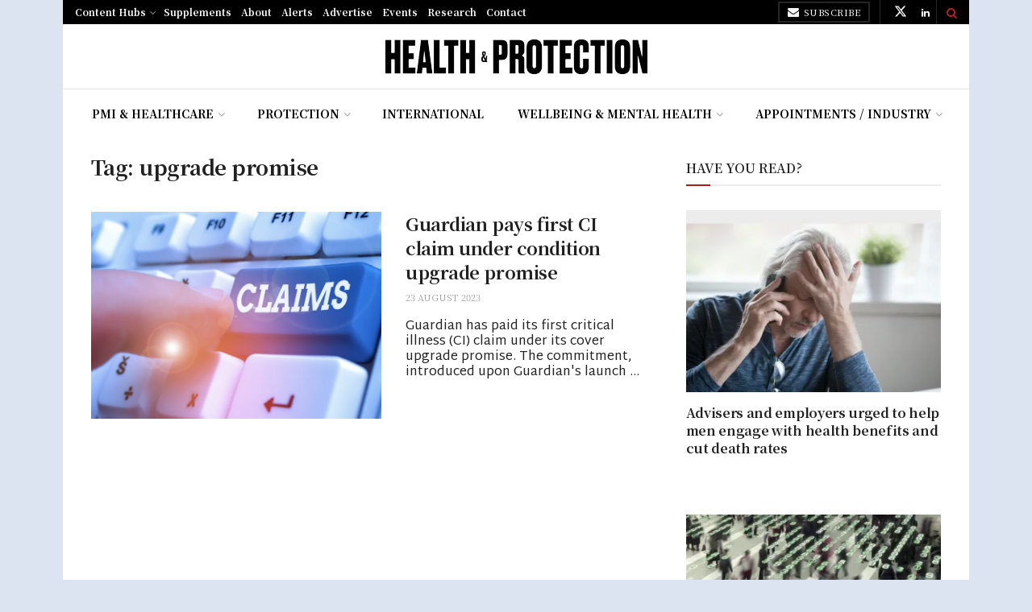

--- FILE ---
content_type: text/html; charset=UTF-8
request_url: https://healthcareandprotection.com/tag/upgrade-promise/
body_size: 29734
content:
<!doctype html>
<!--[if lt IE 7]> <html class="no-js lt-ie9 lt-ie8 lt-ie7" lang="en-GB"> <![endif]-->
<!--[if IE 7]>    <html class="no-js lt-ie9 lt-ie8" lang="en-GB"> <![endif]-->
<!--[if IE 8]>    <html class="no-js lt-ie9" lang="en-GB"> <![endif]-->
<!--[if IE 9]>    <html class="no-js lt-ie10" lang="en-GB"> <![endif]-->
<!--[if gt IE 8]><!--> <html class="no-js" lang="en-GB"> <!--<![endif]-->
<head>
    <meta http-equiv="Content-Type" content="text/html; charset=UTF-8" />
<meta name='viewport' content='width=device-width, initial-scale=1, user-scalable=yes' />
    <link rel="profile" href="https://gmpg.org/xfn/11" />
    <link rel="pingback" href="https://healthcareandprotection.com/xmlrpc.php" />
    <meta name="theme-color" content="#af1a1a">
             <meta name="msapplication-navbutton-color" content="#af1a1a">
             <meta name="apple-mobile-web-app-status-bar-style" content="#af1a1a"><meta name='robots' content='index, follow, max-image-preview:large, max-snippet:-1, max-video-preview:-1' />
<meta property="og:type" content="website">
<meta property="og:title" content="Guardian pays first CI claim under condition upgrade promise">
<meta property="og:site_name" content="Health &amp;amp; Protection">
<meta property="og:description" content="Guardian has paid its first critical illness (CI) claim under its cover upgrade promise. The commitment, introduced upon Guardian&#039;s launch">
<meta property="og:url" content="https://healthcareandprotection.com/tag/upgrade-promise">
<meta property="og:locale" content="en_GB">
<meta property="og:image" content="https://healthcareandprotection.com/wp-content/uploads/2021/03/Screenshot-2021-03-24-at-09.55.15-e1616579740995.png">
<meta property="og:image:height" content="581">
<meta property="og:image:width" content="700">
<meta name="twitter:card" content="summary">
<meta name="twitter:url" content="https://healthcareandprotection.com/tag/upgrade-promise">
<meta name="twitter:title" content="Guardian pays first CI claim under condition upgrade promise">
<meta name="twitter:description" content="Guardian has paid its first critical illness (CI) claim under its cover upgrade promise. The commitment, introduced upon Guardian&#039;s launch">
<meta name="twitter:image" content="https://healthcareandprotection.com/wp-content/uploads/2021/03/Screenshot-2021-03-24-at-09.55.15-e1616579740995.png">
<meta name="twitter:image:width" content="700">
<meta name="twitter:image:height" content="581">
<meta name="twitter:site" content="https://twitter.com/@HandPnews">
			<script type="text/javascript">
			  var jnews_ajax_url = '/?ajax-request=jnews'
			</script>
			<script type="text/javascript">;window.jnews=window.jnews||{},window.jnews.library=window.jnews.library||{},window.jnews.library=function(){"use strict";var e=this;e.win=window,e.doc=document,e.noop=function(){},e.globalBody=e.doc.getElementsByTagName("body")[0],e.globalBody=e.globalBody?e.globalBody:e.doc,e.win.jnewsDataStorage=e.win.jnewsDataStorage||{_storage:new WeakMap,put:function(e,t,n){this._storage.has(e)||this._storage.set(e,new Map),this._storage.get(e).set(t,n)},get:function(e,t){return this._storage.get(e).get(t)},has:function(e,t){return this._storage.has(e)&&this._storage.get(e).has(t)},remove:function(e,t){var n=this._storage.get(e).delete(t);return 0===!this._storage.get(e).size&&this._storage.delete(e),n}},e.windowWidth=function(){return e.win.innerWidth||e.docEl.clientWidth||e.globalBody.clientWidth},e.windowHeight=function(){return e.win.innerHeight||e.docEl.clientHeight||e.globalBody.clientHeight},e.requestAnimationFrame=e.win.requestAnimationFrame||e.win.webkitRequestAnimationFrame||e.win.mozRequestAnimationFrame||e.win.msRequestAnimationFrame||window.oRequestAnimationFrame||function(e){return setTimeout(e,1e3/60)},e.cancelAnimationFrame=e.win.cancelAnimationFrame||e.win.webkitCancelAnimationFrame||e.win.webkitCancelRequestAnimationFrame||e.win.mozCancelAnimationFrame||e.win.msCancelRequestAnimationFrame||e.win.oCancelRequestAnimationFrame||function(e){clearTimeout(e)},e.classListSupport="classList"in document.createElement("_"),e.hasClass=e.classListSupport?function(e,t){return e.classList.contains(t)}:function(e,t){return e.className.indexOf(t)>=0},e.addClass=e.classListSupport?function(t,n){e.hasClass(t,n)||t.classList.add(n)}:function(t,n){e.hasClass(t,n)||(t.className+=" "+n)},e.removeClass=e.classListSupport?function(t,n){e.hasClass(t,n)&&t.classList.remove(n)}:function(t,n){e.hasClass(t,n)&&(t.className=t.className.replace(n,""))},e.objKeys=function(e){var t=[];for(var n in e)Object.prototype.hasOwnProperty.call(e,n)&&t.push(n);return t},e.isObjectSame=function(e,t){var n=!0;return JSON.stringify(e)!==JSON.stringify(t)&&(n=!1),n},e.extend=function(){for(var e,t,n,o=arguments[0]||{},i=1,a=arguments.length;i<a;i++)if(null!==(e=arguments[i]))for(t in e)o!==(n=e[t])&&void 0!==n&&(o[t]=n);return o},e.dataStorage=e.win.jnewsDataStorage,e.isVisible=function(e){return 0!==e.offsetWidth&&0!==e.offsetHeight||e.getBoundingClientRect().length},e.getHeight=function(e){return e.offsetHeight||e.clientHeight||e.getBoundingClientRect().height},e.getWidth=function(e){return e.offsetWidth||e.clientWidth||e.getBoundingClientRect().width},e.supportsPassive=!1;try{var t=Object.defineProperty({},"passive",{get:function(){e.supportsPassive=!0}});"createEvent"in e.doc?e.win.addEventListener("test",null,t):"fireEvent"in e.doc&&e.win.attachEvent("test",null)}catch(e){}e.passiveOption=!!e.supportsPassive&&{passive:!0},e.setStorage=function(e,t){e="jnews-"+e;var n={expired:Math.floor(((new Date).getTime()+432e5)/1e3)};t=Object.assign(n,t);localStorage.setItem(e,JSON.stringify(t))},e.getStorage=function(e){e="jnews-"+e;var t=localStorage.getItem(e);return null!==t&&0<t.length?JSON.parse(localStorage.getItem(e)):{}},e.expiredStorage=function(){var t,n="jnews-";for(var o in localStorage)o.indexOf(n)>-1&&"undefined"!==(t=e.getStorage(o.replace(n,""))).expired&&t.expired<Math.floor((new Date).getTime()/1e3)&&localStorage.removeItem(o)},e.addEvents=function(t,n,o){for(var i in n){var a=["touchstart","touchmove"].indexOf(i)>=0&&!o&&e.passiveOption;"createEvent"in e.doc?t.addEventListener(i,n[i],a):"fireEvent"in e.doc&&t.attachEvent("on"+i,n[i])}},e.removeEvents=function(t,n){for(var o in n)"createEvent"in e.doc?t.removeEventListener(o,n[o]):"fireEvent"in e.doc&&t.detachEvent("on"+o,n[o])},e.triggerEvents=function(t,n,o){var i;o=o||{detail:null};return"createEvent"in e.doc?(!(i=e.doc.createEvent("CustomEvent")||new CustomEvent(n)).initCustomEvent||i.initCustomEvent(n,!0,!1,o),void t.dispatchEvent(i)):"fireEvent"in e.doc?((i=e.doc.createEventObject()).eventType=n,void t.fireEvent("on"+i.eventType,i)):void 0},e.getParents=function(t,n){void 0===n&&(n=e.doc);for(var o=[],i=t.parentNode,a=!1;!a;)if(i){var r=i;r.querySelectorAll(n).length?a=!0:(o.push(r),i=r.parentNode)}else o=[],a=!0;return o},e.forEach=function(e,t,n){for(var o=0,i=e.length;o<i;o++)t.call(n,e[o],o)},e.getText=function(e){return e.innerText||e.textContent},e.setText=function(e,t){var n="object"==typeof t?t.innerText||t.textContent:t;e.innerText&&(e.innerText=n),e.textContent&&(e.textContent=n)},e.httpBuildQuery=function(t){return e.objKeys(t).reduce(function t(n){var o=arguments.length>1&&void 0!==arguments[1]?arguments[1]:null;return function(i,a){var r=n[a];a=encodeURIComponent(a);var s=o?"".concat(o,"[").concat(a,"]"):a;return null==r||"function"==typeof r?(i.push("".concat(s,"=")),i):["number","boolean","string"].includes(typeof r)?(i.push("".concat(s,"=").concat(encodeURIComponent(r))),i):(i.push(e.objKeys(r).reduce(t(r,s),[]).join("&")),i)}}(t),[]).join("&")},e.get=function(t,n,o,i){return o="function"==typeof o?o:e.noop,e.ajax("GET",t,n,o,i)},e.post=function(t,n,o,i){return o="function"==typeof o?o:e.noop,e.ajax("POST",t,n,o,i)},e.ajax=function(t,n,o,i,a){var r=new XMLHttpRequest,s=n,c=e.httpBuildQuery(o);if(t=-1!=["GET","POST"].indexOf(t)?t:"GET",r.open(t,s+("GET"==t?"?"+c:""),!0),"POST"==t&&r.setRequestHeader("Content-type","application/x-www-form-urlencoded"),r.setRequestHeader("X-Requested-With","XMLHttpRequest"),r.onreadystatechange=function(){4===r.readyState&&200<=r.status&&300>r.status&&"function"==typeof i&&i.call(void 0,r.response)},void 0!==a&&!a){return{xhr:r,send:function(){r.send("POST"==t?c:null)}}}return r.send("POST"==t?c:null),{xhr:r}},e.scrollTo=function(t,n,o){function i(e,t,n){this.start=this.position(),this.change=e-this.start,this.currentTime=0,this.increment=20,this.duration=void 0===n?500:n,this.callback=t,this.finish=!1,this.animateScroll()}return Math.easeInOutQuad=function(e,t,n,o){return(e/=o/2)<1?n/2*e*e+t:-n/2*(--e*(e-2)-1)+t},i.prototype.stop=function(){this.finish=!0},i.prototype.move=function(t){e.doc.documentElement.scrollTop=t,e.globalBody.parentNode.scrollTop=t,e.globalBody.scrollTop=t},i.prototype.position=function(){return e.doc.documentElement.scrollTop||e.globalBody.parentNode.scrollTop||e.globalBody.scrollTop},i.prototype.animateScroll=function(){this.currentTime+=this.increment;var t=Math.easeInOutQuad(this.currentTime,this.start,this.change,this.duration);this.move(t),this.currentTime<this.duration&&!this.finish?e.requestAnimationFrame.call(e.win,this.animateScroll.bind(this)):this.callback&&"function"==typeof this.callback&&this.callback()},new i(t,n,o)},e.unwrap=function(t){var n,o=t;e.forEach(t,(function(e,t){n?n+=e:n=e})),o.replaceWith(n)},e.performance={start:function(e){performance.mark(e+"Start")},stop:function(e){performance.mark(e+"End"),performance.measure(e,e+"Start",e+"End")}},e.fps=function(){var t=0,n=0,o=0;!function(){var i=t=0,a=0,r=0,s=document.getElementById("fpsTable"),c=function(t){void 0===document.getElementsByTagName("body")[0]?e.requestAnimationFrame.call(e.win,(function(){c(t)})):document.getElementsByTagName("body")[0].appendChild(t)};null===s&&((s=document.createElement("div")).style.position="fixed",s.style.top="120px",s.style.left="10px",s.style.width="100px",s.style.height="20px",s.style.border="1px solid black",s.style.fontSize="11px",s.style.zIndex="100000",s.style.backgroundColor="white",s.id="fpsTable",c(s));var l=function(){o++,n=Date.now(),(a=(o/(r=(n-t)/1e3)).toPrecision(2))!=i&&(i=a,s.innerHTML=i+"fps"),1<r&&(t=n,o=0),e.requestAnimationFrame.call(e.win,l)};l()}()},e.instr=function(e,t){for(var n=0;n<t.length;n++)if(-1!==e.toLowerCase().indexOf(t[n].toLowerCase()))return!0},e.winLoad=function(t,n){function o(o){if("complete"===e.doc.readyState||"interactive"===e.doc.readyState)return!o||n?setTimeout(t,n||1):t(o),1}o()||e.addEvents(e.win,{load:o})},e.docReady=function(t,n){function o(o){if("complete"===e.doc.readyState||"interactive"===e.doc.readyState)return!o||n?setTimeout(t,n||1):t(o),1}o()||e.addEvents(e.doc,{DOMContentLoaded:o})},e.fireOnce=function(){e.docReady((function(){e.assets=e.assets||[],e.assets.length&&(e.boot(),e.load_assets())}),50)},e.boot=function(){e.length&&e.doc.querySelectorAll("style[media]").forEach((function(e){"not all"==e.getAttribute("media")&&e.removeAttribute("media")}))},e.create_js=function(t,n){var o=e.doc.createElement("script");switch(o.setAttribute("src",t),n){case"defer":o.setAttribute("defer",!0);break;case"async":o.setAttribute("async",!0);break;case"deferasync":o.setAttribute("defer",!0),o.setAttribute("async",!0)}e.globalBody.appendChild(o)},e.load_assets=function(){"object"==typeof e.assets&&e.forEach(e.assets.slice(0),(function(t,n){var o="";t.defer&&(o+="defer"),t.async&&(o+="async"),e.create_js(t.url,o);var i=e.assets.indexOf(t);i>-1&&e.assets.splice(i,1)})),e.assets=jnewsoption.au_scripts=window.jnewsads=[]},e.setCookie=function(e,t,n){var o="";if(n){var i=new Date;i.setTime(i.getTime()+24*n*60*60*1e3),o="; expires="+i.toUTCString()}document.cookie=e+"="+(t||"")+o+"; path=/"},e.getCookie=function(e){for(var t=e+"=",n=document.cookie.split(";"),o=0;o<n.length;o++){for(var i=n[o];" "==i.charAt(0);)i=i.substring(1,i.length);if(0==i.indexOf(t))return i.substring(t.length,i.length)}return null},e.eraseCookie=function(e){document.cookie=e+"=; Path=/; Expires=Thu, 01 Jan 1970 00:00:01 GMT;"},e.docReady((function(){e.globalBody=e.globalBody==e.doc?e.doc.getElementsByTagName("body")[0]:e.globalBody,e.globalBody=e.globalBody?e.globalBody:e.doc})),e.winLoad((function(){e.winLoad((function(){var t=!1;if(void 0!==window.jnewsadmin)if(void 0!==window.file_version_checker){var n=e.objKeys(window.file_version_checker);n.length?n.forEach((function(e){t||"10.0.4"===window.file_version_checker[e]||(t=!0)})):t=!0}else t=!0;t&&(window.jnewsHelper.getMessage(),window.jnewsHelper.getNotice())}),2500)}))},window.jnews.library=new window.jnews.library;</script>
	<!-- This site is optimized with the Yoast SEO Premium plugin v22.2 (Yoast SEO v26.7) - https://yoast.com/wordpress/plugins/seo/ -->
	<title>upgrade promise Archives - Health &amp; Protection</title>
	<link rel="canonical" href="https://healthcareandprotection.com/tag/upgrade-promise/" />
	<meta property="og:locale" content="en_GB" />
	<meta property="og:type" content="article" />
	<meta property="og:title" content="upgrade promise Archives" />
	<meta property="og:url" content="https://healthcareandprotection.com/tag/upgrade-promise/" />
	<meta property="og:site_name" content="Health &amp; Protection" />
	<meta name="twitter:card" content="summary_large_image" />
	<script type="application/ld+json" class="yoast-schema-graph">{"@context":"https://schema.org","@graph":[{"@type":"CollectionPage","@id":"https://healthcareandprotection.com/tag/upgrade-promise/","url":"https://healthcareandprotection.com/tag/upgrade-promise/","name":"upgrade promise Archives - Health &amp; Protection","isPartOf":{"@id":"https://healthcareandprotection.com/#website"},"primaryImageOfPage":{"@id":"https://healthcareandprotection.com/tag/upgrade-promise/#primaryimage"},"image":{"@id":"https://healthcareandprotection.com/tag/upgrade-promise/#primaryimage"},"thumbnailUrl":"https://healthcareandprotection.com/wp-content/uploads/2021/03/Screenshot-2021-03-24-at-09.55.15-e1616579740995.png","breadcrumb":{"@id":"https://healthcareandprotection.com/tag/upgrade-promise/#breadcrumb"},"inLanguage":"en-GB"},{"@type":"ImageObject","inLanguage":"en-GB","@id":"https://healthcareandprotection.com/tag/upgrade-promise/#primaryimage","url":"https://healthcareandprotection.com/wp-content/uploads/2021/03/Screenshot-2021-03-24-at-09.55.15-e1616579740995.png","contentUrl":"https://healthcareandprotection.com/wp-content/uploads/2021/03/Screenshot-2021-03-24-at-09.55.15-e1616579740995.png","width":700,"height":581},{"@type":"BreadcrumbList","@id":"https://healthcareandprotection.com/tag/upgrade-promise/#breadcrumb","itemListElement":[{"@type":"ListItem","position":1,"name":"Home","item":"https://healthcareandprotection.com/"},{"@type":"ListItem","position":2,"name":"upgrade promise"}]},{"@type":"WebSite","@id":"https://healthcareandprotection.com/#website","url":"https://healthcareandprotection.com/","name":"Health & Protection","description":"","publisher":{"@id":"https://healthcareandprotection.com/#organization"},"potentialAction":[{"@type":"SearchAction","target":{"@type":"EntryPoint","urlTemplate":"https://healthcareandprotection.com/?s={search_term_string}"},"query-input":{"@type":"PropertyValueSpecification","valueRequired":true,"valueName":"search_term_string"}}],"inLanguage":"en-GB"},{"@type":"Organization","@id":"https://healthcareandprotection.com/#organization","name":"Definite Article Media","url":"https://healthcareandprotection.com/","logo":{"@type":"ImageObject","inLanguage":"en-GB","@id":"https://healthcareandprotection.com/#/schema/logo/image/","url":"https://healthcareandprotection.com/wp-content/uploads/2021/09/171202-dam-logo-500.png","contentUrl":"https://healthcareandprotection.com/wp-content/uploads/2021/09/171202-dam-logo-500.png","width":500,"height":234,"caption":"Definite Article Media"},"image":{"@id":"https://healthcareandprotection.com/#/schema/logo/image/"}}]}</script>
	<!-- / Yoast SEO Premium plugin. -->


<link rel='dns-prefetch' href='//stats.wp.com' />
<link rel='dns-prefetch' href='//fonts.googleapis.com' />
<link rel='preconnect' href='https://fonts.gstatic.com' />
<link rel="alternate" type="application/rss+xml" title="Health &amp; Protection &raquo; Feed" href="https://healthcareandprotection.com/feed/" />
<link rel="alternate" type="application/rss+xml" title="Health &amp; Protection &raquo; Comments Feed" href="https://healthcareandprotection.com/comments/feed/" />
<link rel="alternate" type="application/rss+xml" title="Health &amp; Protection &raquo; upgrade promise Tag Feed" href="https://healthcareandprotection.com/tag/upgrade-promise/feed/" />
<style id='wp-img-auto-sizes-contain-inline-css' type='text/css'>
img:is([sizes=auto i],[sizes^="auto," i]){contain-intrinsic-size:3000px 1500px}
/*# sourceURL=wp-img-auto-sizes-contain-inline-css */
</style>
<style id='wp-emoji-styles-inline-css' type='text/css'>

	img.wp-smiley, img.emoji {
		display: inline !important;
		border: none !important;
		box-shadow: none !important;
		height: 1em !important;
		width: 1em !important;
		margin: 0 0.07em !important;
		vertical-align: -0.1em !important;
		background: none !important;
		padding: 0 !important;
	}
/*# sourceURL=wp-emoji-styles-inline-css */
</style>
<style id='wp-block-library-inline-css' type='text/css'>
:root{--wp-block-synced-color:#7a00df;--wp-block-synced-color--rgb:122,0,223;--wp-bound-block-color:var(--wp-block-synced-color);--wp-editor-canvas-background:#ddd;--wp-admin-theme-color:#007cba;--wp-admin-theme-color--rgb:0,124,186;--wp-admin-theme-color-darker-10:#006ba1;--wp-admin-theme-color-darker-10--rgb:0,107,160.5;--wp-admin-theme-color-darker-20:#005a87;--wp-admin-theme-color-darker-20--rgb:0,90,135;--wp-admin-border-width-focus:2px}@media (min-resolution:192dpi){:root{--wp-admin-border-width-focus:1.5px}}.wp-element-button{cursor:pointer}:root .has-very-light-gray-background-color{background-color:#eee}:root .has-very-dark-gray-background-color{background-color:#313131}:root .has-very-light-gray-color{color:#eee}:root .has-very-dark-gray-color{color:#313131}:root .has-vivid-green-cyan-to-vivid-cyan-blue-gradient-background{background:linear-gradient(135deg,#00d084,#0693e3)}:root .has-purple-crush-gradient-background{background:linear-gradient(135deg,#34e2e4,#4721fb 50%,#ab1dfe)}:root .has-hazy-dawn-gradient-background{background:linear-gradient(135deg,#faaca8,#dad0ec)}:root .has-subdued-olive-gradient-background{background:linear-gradient(135deg,#fafae1,#67a671)}:root .has-atomic-cream-gradient-background{background:linear-gradient(135deg,#fdd79a,#004a59)}:root .has-nightshade-gradient-background{background:linear-gradient(135deg,#330968,#31cdcf)}:root .has-midnight-gradient-background{background:linear-gradient(135deg,#020381,#2874fc)}:root{--wp--preset--font-size--normal:16px;--wp--preset--font-size--huge:42px}.has-regular-font-size{font-size:1em}.has-larger-font-size{font-size:2.625em}.has-normal-font-size{font-size:var(--wp--preset--font-size--normal)}.has-huge-font-size{font-size:var(--wp--preset--font-size--huge)}.has-text-align-center{text-align:center}.has-text-align-left{text-align:left}.has-text-align-right{text-align:right}.has-fit-text{white-space:nowrap!important}#end-resizable-editor-section{display:none}.aligncenter{clear:both}.items-justified-left{justify-content:flex-start}.items-justified-center{justify-content:center}.items-justified-right{justify-content:flex-end}.items-justified-space-between{justify-content:space-between}.screen-reader-text{border:0;clip-path:inset(50%);height:1px;margin:-1px;overflow:hidden;padding:0;position:absolute;width:1px;word-wrap:normal!important}.screen-reader-text:focus{background-color:#ddd;clip-path:none;color:#444;display:block;font-size:1em;height:auto;left:5px;line-height:normal;padding:15px 23px 14px;text-decoration:none;top:5px;width:auto;z-index:100000}html :where(.has-border-color){border-style:solid}html :where([style*=border-top-color]){border-top-style:solid}html :where([style*=border-right-color]){border-right-style:solid}html :where([style*=border-bottom-color]){border-bottom-style:solid}html :where([style*=border-left-color]){border-left-style:solid}html :where([style*=border-width]){border-style:solid}html :where([style*=border-top-width]){border-top-style:solid}html :where([style*=border-right-width]){border-right-style:solid}html :where([style*=border-bottom-width]){border-bottom-style:solid}html :where([style*=border-left-width]){border-left-style:solid}html :where(img[class*=wp-image-]){height:auto;max-width:100%}:where(figure){margin:0 0 1em}html :where(.is-position-sticky){--wp-admin--admin-bar--position-offset:var(--wp-admin--admin-bar--height,0px)}@media screen and (max-width:600px){html :where(.is-position-sticky){--wp-admin--admin-bar--position-offset:0px}}

/*# sourceURL=wp-block-library-inline-css */
</style><style id='global-styles-inline-css' type='text/css'>
:root{--wp--preset--aspect-ratio--square: 1;--wp--preset--aspect-ratio--4-3: 4/3;--wp--preset--aspect-ratio--3-4: 3/4;--wp--preset--aspect-ratio--3-2: 3/2;--wp--preset--aspect-ratio--2-3: 2/3;--wp--preset--aspect-ratio--16-9: 16/9;--wp--preset--aspect-ratio--9-16: 9/16;--wp--preset--color--black: #000000;--wp--preset--color--cyan-bluish-gray: #abb8c3;--wp--preset--color--white: #ffffff;--wp--preset--color--pale-pink: #f78da7;--wp--preset--color--vivid-red: #cf2e2e;--wp--preset--color--luminous-vivid-orange: #ff6900;--wp--preset--color--luminous-vivid-amber: #fcb900;--wp--preset--color--light-green-cyan: #7bdcb5;--wp--preset--color--vivid-green-cyan: #00d084;--wp--preset--color--pale-cyan-blue: #8ed1fc;--wp--preset--color--vivid-cyan-blue: #0693e3;--wp--preset--color--vivid-purple: #9b51e0;--wp--preset--gradient--vivid-cyan-blue-to-vivid-purple: linear-gradient(135deg,rgb(6,147,227) 0%,rgb(155,81,224) 100%);--wp--preset--gradient--light-green-cyan-to-vivid-green-cyan: linear-gradient(135deg,rgb(122,220,180) 0%,rgb(0,208,130) 100%);--wp--preset--gradient--luminous-vivid-amber-to-luminous-vivid-orange: linear-gradient(135deg,rgb(252,185,0) 0%,rgb(255,105,0) 100%);--wp--preset--gradient--luminous-vivid-orange-to-vivid-red: linear-gradient(135deg,rgb(255,105,0) 0%,rgb(207,46,46) 100%);--wp--preset--gradient--very-light-gray-to-cyan-bluish-gray: linear-gradient(135deg,rgb(238,238,238) 0%,rgb(169,184,195) 100%);--wp--preset--gradient--cool-to-warm-spectrum: linear-gradient(135deg,rgb(74,234,220) 0%,rgb(151,120,209) 20%,rgb(207,42,186) 40%,rgb(238,44,130) 60%,rgb(251,105,98) 80%,rgb(254,248,76) 100%);--wp--preset--gradient--blush-light-purple: linear-gradient(135deg,rgb(255,206,236) 0%,rgb(152,150,240) 100%);--wp--preset--gradient--blush-bordeaux: linear-gradient(135deg,rgb(254,205,165) 0%,rgb(254,45,45) 50%,rgb(107,0,62) 100%);--wp--preset--gradient--luminous-dusk: linear-gradient(135deg,rgb(255,203,112) 0%,rgb(199,81,192) 50%,rgb(65,88,208) 100%);--wp--preset--gradient--pale-ocean: linear-gradient(135deg,rgb(255,245,203) 0%,rgb(182,227,212) 50%,rgb(51,167,181) 100%);--wp--preset--gradient--electric-grass: linear-gradient(135deg,rgb(202,248,128) 0%,rgb(113,206,126) 100%);--wp--preset--gradient--midnight: linear-gradient(135deg,rgb(2,3,129) 0%,rgb(40,116,252) 100%);--wp--preset--font-size--small: 13px;--wp--preset--font-size--medium: 20px;--wp--preset--font-size--large: 36px;--wp--preset--font-size--x-large: 42px;--wp--preset--spacing--20: 0.44rem;--wp--preset--spacing--30: 0.67rem;--wp--preset--spacing--40: 1rem;--wp--preset--spacing--50: 1.5rem;--wp--preset--spacing--60: 2.25rem;--wp--preset--spacing--70: 3.38rem;--wp--preset--spacing--80: 5.06rem;--wp--preset--shadow--natural: 6px 6px 9px rgba(0, 0, 0, 0.2);--wp--preset--shadow--deep: 12px 12px 50px rgba(0, 0, 0, 0.4);--wp--preset--shadow--sharp: 6px 6px 0px rgba(0, 0, 0, 0.2);--wp--preset--shadow--outlined: 6px 6px 0px -3px rgb(255, 255, 255), 6px 6px rgb(0, 0, 0);--wp--preset--shadow--crisp: 6px 6px 0px rgb(0, 0, 0);}:where(.is-layout-flex){gap: 0.5em;}:where(.is-layout-grid){gap: 0.5em;}body .is-layout-flex{display: flex;}.is-layout-flex{flex-wrap: wrap;align-items: center;}.is-layout-flex > :is(*, div){margin: 0;}body .is-layout-grid{display: grid;}.is-layout-grid > :is(*, div){margin: 0;}:where(.wp-block-columns.is-layout-flex){gap: 2em;}:where(.wp-block-columns.is-layout-grid){gap: 2em;}:where(.wp-block-post-template.is-layout-flex){gap: 1.25em;}:where(.wp-block-post-template.is-layout-grid){gap: 1.25em;}.has-black-color{color: var(--wp--preset--color--black) !important;}.has-cyan-bluish-gray-color{color: var(--wp--preset--color--cyan-bluish-gray) !important;}.has-white-color{color: var(--wp--preset--color--white) !important;}.has-pale-pink-color{color: var(--wp--preset--color--pale-pink) !important;}.has-vivid-red-color{color: var(--wp--preset--color--vivid-red) !important;}.has-luminous-vivid-orange-color{color: var(--wp--preset--color--luminous-vivid-orange) !important;}.has-luminous-vivid-amber-color{color: var(--wp--preset--color--luminous-vivid-amber) !important;}.has-light-green-cyan-color{color: var(--wp--preset--color--light-green-cyan) !important;}.has-vivid-green-cyan-color{color: var(--wp--preset--color--vivid-green-cyan) !important;}.has-pale-cyan-blue-color{color: var(--wp--preset--color--pale-cyan-blue) !important;}.has-vivid-cyan-blue-color{color: var(--wp--preset--color--vivid-cyan-blue) !important;}.has-vivid-purple-color{color: var(--wp--preset--color--vivid-purple) !important;}.has-black-background-color{background-color: var(--wp--preset--color--black) !important;}.has-cyan-bluish-gray-background-color{background-color: var(--wp--preset--color--cyan-bluish-gray) !important;}.has-white-background-color{background-color: var(--wp--preset--color--white) !important;}.has-pale-pink-background-color{background-color: var(--wp--preset--color--pale-pink) !important;}.has-vivid-red-background-color{background-color: var(--wp--preset--color--vivid-red) !important;}.has-luminous-vivid-orange-background-color{background-color: var(--wp--preset--color--luminous-vivid-orange) !important;}.has-luminous-vivid-amber-background-color{background-color: var(--wp--preset--color--luminous-vivid-amber) !important;}.has-light-green-cyan-background-color{background-color: var(--wp--preset--color--light-green-cyan) !important;}.has-vivid-green-cyan-background-color{background-color: var(--wp--preset--color--vivid-green-cyan) !important;}.has-pale-cyan-blue-background-color{background-color: var(--wp--preset--color--pale-cyan-blue) !important;}.has-vivid-cyan-blue-background-color{background-color: var(--wp--preset--color--vivid-cyan-blue) !important;}.has-vivid-purple-background-color{background-color: var(--wp--preset--color--vivid-purple) !important;}.has-black-border-color{border-color: var(--wp--preset--color--black) !important;}.has-cyan-bluish-gray-border-color{border-color: var(--wp--preset--color--cyan-bluish-gray) !important;}.has-white-border-color{border-color: var(--wp--preset--color--white) !important;}.has-pale-pink-border-color{border-color: var(--wp--preset--color--pale-pink) !important;}.has-vivid-red-border-color{border-color: var(--wp--preset--color--vivid-red) !important;}.has-luminous-vivid-orange-border-color{border-color: var(--wp--preset--color--luminous-vivid-orange) !important;}.has-luminous-vivid-amber-border-color{border-color: var(--wp--preset--color--luminous-vivid-amber) !important;}.has-light-green-cyan-border-color{border-color: var(--wp--preset--color--light-green-cyan) !important;}.has-vivid-green-cyan-border-color{border-color: var(--wp--preset--color--vivid-green-cyan) !important;}.has-pale-cyan-blue-border-color{border-color: var(--wp--preset--color--pale-cyan-blue) !important;}.has-vivid-cyan-blue-border-color{border-color: var(--wp--preset--color--vivid-cyan-blue) !important;}.has-vivid-purple-border-color{border-color: var(--wp--preset--color--vivid-purple) !important;}.has-vivid-cyan-blue-to-vivid-purple-gradient-background{background: var(--wp--preset--gradient--vivid-cyan-blue-to-vivid-purple) !important;}.has-light-green-cyan-to-vivid-green-cyan-gradient-background{background: var(--wp--preset--gradient--light-green-cyan-to-vivid-green-cyan) !important;}.has-luminous-vivid-amber-to-luminous-vivid-orange-gradient-background{background: var(--wp--preset--gradient--luminous-vivid-amber-to-luminous-vivid-orange) !important;}.has-luminous-vivid-orange-to-vivid-red-gradient-background{background: var(--wp--preset--gradient--luminous-vivid-orange-to-vivid-red) !important;}.has-very-light-gray-to-cyan-bluish-gray-gradient-background{background: var(--wp--preset--gradient--very-light-gray-to-cyan-bluish-gray) !important;}.has-cool-to-warm-spectrum-gradient-background{background: var(--wp--preset--gradient--cool-to-warm-spectrum) !important;}.has-blush-light-purple-gradient-background{background: var(--wp--preset--gradient--blush-light-purple) !important;}.has-blush-bordeaux-gradient-background{background: var(--wp--preset--gradient--blush-bordeaux) !important;}.has-luminous-dusk-gradient-background{background: var(--wp--preset--gradient--luminous-dusk) !important;}.has-pale-ocean-gradient-background{background: var(--wp--preset--gradient--pale-ocean) !important;}.has-electric-grass-gradient-background{background: var(--wp--preset--gradient--electric-grass) !important;}.has-midnight-gradient-background{background: var(--wp--preset--gradient--midnight) !important;}.has-small-font-size{font-size: var(--wp--preset--font-size--small) !important;}.has-medium-font-size{font-size: var(--wp--preset--font-size--medium) !important;}.has-large-font-size{font-size: var(--wp--preset--font-size--large) !important;}.has-x-large-font-size{font-size: var(--wp--preset--font-size--x-large) !important;}
/*# sourceURL=global-styles-inline-css */
</style>

<style id='classic-theme-styles-inline-css' type='text/css'>
/*! This file is auto-generated */
.wp-block-button__link{color:#fff;background-color:#32373c;border-radius:9999px;box-shadow:none;text-decoration:none;padding:calc(.667em + 2px) calc(1.333em + 2px);font-size:1.125em}.wp-block-file__button{background:#32373c;color:#fff;text-decoration:none}
/*# sourceURL=/wp-includes/css/classic-themes.min.css */
</style>
<link rel='stylesheet' id='jnews-parent-style-css' href='https://healthcareandprotection.com/wp-content/themes/jnews/style.css?ver=6.9' type='text/css' media='all' />
<link rel='stylesheet' id='js_composer_front-css' href='https://healthcareandprotection.com/wp-content/plugins/js_composer/assets/css/js_composer.min.css?ver=8.7.2' type='text/css' media='all' />
<link rel='stylesheet' id='upw_theme_standard-css' href='https://healthcareandprotection.com/wp-content/plugins/ultimate-posts-widget/css/upw-theme-standard.min.css?ver=6.9' type='text/css' media='all' />
<link crossorigin="anonymous" rel='stylesheet' id='jeg_customizer_font-css' href='//fonts.googleapis.com/css?family=Noto+Serif+JP%3A500%2C700%2C600%7CNoto+Sans+JP%3A700%7CMartel+Sans%3Areguler&#038;display=swap&#038;ver=1.3.2' type='text/css' media='all' />
<link rel='stylesheet' id='font-awesome-css' href='https://healthcareandprotection.com/wp-content/themes/jnews/assets/fonts/font-awesome/font-awesome.min.css?ver=1.0.0' type='text/css' media='all' />
<link rel='stylesheet' id='jnews-frontend-css' href='https://healthcareandprotection.com/wp-content/themes/jnews/assets/dist/frontend.min.css?ver=1.0.0' type='text/css' media='all' />
<link rel='stylesheet' id='jnews-js-composer-css' href='https://healthcareandprotection.com/wp-content/themes/jnews/assets/css/js-composer-frontend.css?ver=1.0.0' type='text/css' media='all' />
<link rel='stylesheet' id='jnews-style-css' href='https://healthcareandprotection.com/wp-content/themes/jnews-child/style.css?ver=1.0.0' type='text/css' media='all' />
<link rel='stylesheet' id='jnews-darkmode-css' href='https://healthcareandprotection.com/wp-content/themes/jnews/assets/css/darkmode.css?ver=1.0.0' type='text/css' media='all' />
<link rel='stylesheet' id='mpc-massive-style-css' href='https://healthcareandprotection.com/wp-content/plugins/mpc-massive/assets/css/mpc-styles.css?ver=2.4.8' type='text/css' media='all' />
<link rel='stylesheet' id='csshero-main-stylesheet-css' href='https://healthcareandprotection.com/wp-content/uploads/2025/07/csshero-static-style-jnews-child-theme.css?ver=17' type='text/css' media='all' />
<script type="text/javascript" id="real3d-flipbook-global-js-extra">
/* <![CDATA[ */
var flipbookOptions_global = {"pages":[],"pdfUrl":"","printPdfUrl":"","tableOfContent":[],"id":"","bookId":"","date":"","lightboxThumbnailUrl":"","mode":"fullscreen","viewMode":"webgl","pageTextureSize":"3000","pageTextureSizeSmall":"1500","pageTextureSizeMobile":"","pageTextureSizeMobileSmall":"1000","minPixelRatio":"1","pdfTextLayer":"true","zoomMin":"0.9","zoomStep":"2","zoomSize":"","zoomReset":"false","doubleClickZoom":"true","pageDrag":"true","singlePageMode":"false","pageFlipDuration":"1","sound":"true","startPage":"1","pageNumberOffset":"0","deeplinking":{"enabled":"false","prefix":""},"responsiveView":"true","responsiveViewTreshold":"768","responsiveViewRatio":"1","cover":"true","backCover":"true","scaleCover":"false","pageCaptions":"false","height":"400","responsiveHeight":"true","containerRatio":"","thumbnailsOnStart":"false","contentOnStart":"false","searchOnStart":"","searchResultsThumbs":"false","tableOfContentCloseOnClick":"true","thumbsCloseOnClick":"true","autoplayOnStart":"false","autoplayInterval":"3000","autoplayLoop":"true","autoplayStartPage":"1","rightToLeft":"false","pageWidth":"","pageHeight":"","thumbSize":"130","logoImg":"","logoUrl":"","logoUrlTarget":"","logoCSS":"position:absolute;left:0;top:0;","menuSelector":"","zIndex":"auto","preloaderText":"","googleAnalyticsTrackingCode":"","pdfBrowserViewerIfIE":"false","modeMobile":"","viewModeMobile":"","aspectMobile":"","aspectRatioMobile":"0.71","singlePageModeIfMobile":"false","logoHideOnMobile":"false","mobile":{"thumbnailsOnStart":"false","contentOnStart":"false","pagesInMemory":"6","bitmapResizeHeight":"","bitmapResizeQuality":"","currentPage":{"enabled":"false"},"pdfUrl":""},"lightboxCssClass":"","lightboxLink":"","lightboxLinkNewWindow":"true","lightboxBackground":"rgb(81, 85, 88)","lightboxBackgroundPattern":"","lightboxBackgroundImage":"","lightboxContainerCSS":"display:inline-block;padding:10px;","lightboxThumbnailHeight":"300","lightboxThumbnailUrlCSS":"display:block;","lightboxThumbnailInfo":"false","lightboxThumbnailInfoText":"","lightboxThumbnailInfoCSS":"top: 0;  width: 100%; height: 100%; font-size: 16px; color: #000; background: rgba(255,255,255,.8);","showTitle":"false","showDate":"false","hideThumbnail":"false","lightboxText":"","lightboxTextCSS":"display:block;","lightboxTextPosition":"top","lightBoxOpened":"false","lightBoxFullscreen":"false","lightboxStartPage":"","lightboxMarginV":"0","lightboxMarginH":"0","lights":"true","lightPositionX":"0","lightPositionY":"150","lightPositionZ":"1400","lightIntensity":"0.6","shadows":"true","shadowMapSize":"2048","shadowOpacity":"0.2","shadowDistance":"15","pageHardness":"2","coverHardness":"2","pageRoughness":"1","pageMetalness":"0","pageSegmentsW":"6","pageSegmentsH":"1","pagesInMemory":"20","bitmapResizeHeight":"","bitmapResizeQuality":"","pageMiddleShadowSize":"4","pageMiddleShadowColorL":"#7F7F7F","pageMiddleShadowColorR":"#AAAAAA","antialias":"false","pan":"0","tilt":"0","rotateCameraOnMouseDrag":"true","panMax":"20","panMin":"-20","tiltMax":"0","tiltMin":"0","currentPage":{"enabled":"true","title":"Current page","hAlign":"left","vAlign":"top"},"btnAutoplay":{"enabled":"true","title":"Autoplay"},"btnNext":{"enabled":"true","title":"Next Page"},"btnLast":{"enabled":"false","title":"Last Page"},"btnPrev":{"enabled":"true","title":"Previous Page"},"btnFirst":{"enabled":"false","title":"First Page"},"btnZoomIn":{"enabled":"true","title":"Zoom in"},"btnZoomOut":{"enabled":"true","title":"Zoom out"},"btnToc":{"enabled":"true","title":"Table of Contents"},"btnThumbs":{"enabled":"true","title":"Pages"},"btnShare":{"enabled":"true","title":"Share"},"btnNotes":{"enabled":"false","title":"Notes"},"btnDownloadPages":{"enabled":"false","url":"","title":"Download pages"},"btnDownloadPdf":{"enabled":"true","url":"","title":"Download PDF","forceDownload":"true","openInNewWindow":"true"},"btnSound":{"enabled":"true","title":"Sound"},"btnExpand":{"enabled":"true","title":"Toggle fullscreen"},"btnSingle":{"enabled":"true","title":"Toggle single page"},"btnSearch":{"enabled":"false","title":"Search"},"search":{"enabled":"false","title":"Search"},"btnBookmark":{"enabled":"false","title":"Bookmark"},"btnPrint":{"enabled":"true","title":"Print"},"btnTools":{"enabled":"true","title":"Tools"},"btnClose":{"enabled":"true","title":"Close"},"whatsapp":{"enabled":"true"},"twitter":{"enabled":"true"},"facebook":{"enabled":"true"},"pinterest":{"enabled":"true"},"email":{"enabled":"true"},"linkedin":{"enabled":"true"},"digg":{"enabled":"false"},"reddit":{"enabled":"false"},"shareUrl":"","shareTitle":"","shareImage":"","layout":"1","icons":"FontAwesome","skin":"light","useFontAwesome5":"true","sideNavigationButtons":"true","menuNavigationButtons":"false","backgroundColor":"rgb(81, 85, 88)","backgroundPattern":"","backgroundImage":"","backgroundTransparent":"false","menuBackground":"","menuShadow":"","menuMargin":"0","menuPadding":"0","menuOverBook":"false","menuFloating":"false","menuTransparent":"false","menu2Background":"","menu2Shadow":"","menu2Margin":"0","menu2Padding":"0","menu2OverBook":"true","menu2Floating":"false","menu2Transparent":"true","skinColor":"","skinBackground":"","hideMenu":"false","menuAlignHorizontal":"center","btnColor":"","btnColorHover":"","btnBackground":"none","btnRadius":"0","btnMargin":"0","btnSize":"18","btnPaddingV":"10","btnPaddingH":"10","btnShadow":"","btnTextShadow":"","btnBorder":"","arrowColor":"#fff","arrowColorHover":"#fff","arrowBackground":"rgba(0,0,0,0)","arrowBackgroundHover":"rgba(0, 0, 0, .15)","arrowRadius":"4","arrowMargin":"4","arrowSize":"40","arrowPadding":"10","arrowTextShadow":"0px 0px 1px rgba(0, 0, 0, 1)","arrowBorder":"","closeBtnColorHover":"#FFF","closeBtnBackground":"rgba(0,0,0,.4)","closeBtnRadius":"0","closeBtnMargin":"0","closeBtnSize":"20","closeBtnPadding":"5","closeBtnTextShadow":"","closeBtnBorder":"","floatingBtnColor":"","floatingBtnColorHover":"","floatingBtnBackground":"","floatingBtnBackgroundHover":"","floatingBtnRadius":"","floatingBtnMargin":"","floatingBtnSize":"","floatingBtnPadding":"","floatingBtnShadow":"","floatingBtnTextShadow":"","floatingBtnBorder":"","currentPageMarginV":"5","currentPageMarginH":"5","arrowsAlwaysEnabledForNavigation":"true","arrowsDisabledNotFullscreen":"true","touchSwipeEnabled":"true","fitToWidth":"false","rightClickEnabled":"true","linkColor":"rgba(0, 0, 0, 0)","linkColorHover":"rgba(255, 255, 0, 1)","linkOpacity":"0.4","linkTarget":"_blank","pdfAutoLinks":"false","disableRange":"false","strings":{"print":"Print","printLeftPage":"Print left page","printRightPage":"Print right page","printCurrentPage":"Print current page","printAllPages":"Print all pages","download":"Download","downloadLeftPage":"Download left page","downloadRightPage":"Download right page","downloadCurrentPage":"Download current page","downloadAllPages":"Download all pages","bookmarks":"Bookmarks","bookmarkLeftPage":"Bookmark left page","bookmarkRightPage":"Bookmark right page","bookmarkCurrentPage":"Bookmark current page","search":"Search","findInDocument":"Find in document","pagesFoundContaining":"pages found containing","noMatches":"No matches","matchesFound":"matches found","page":"Page","matches":"matches","thumbnails":"Thumbnails","tableOfContent":"Table of Contents","share":"Share","pressEscToClose":"Press ESC to close","password":"Password","addNote":"Add note","typeInYourNote":"Type in your note..."},"access":"free","backgroundMusic":"","cornerCurl":"false","pdfTools":{"pageHeight":1500,"thumbHeight":200,"quality":0.8,"textLayer":"true","autoConvert":"true"},"slug":"","convertPDFLinks":"true","convertPDFLinksWithClass":"","convertPDFLinksWithoutClass":"","overridePDFEmbedder":"true","overrideDflip":"true","overrideWonderPDFEmbed":"true","override3DFlipBook":"true","overridePDFjsViewer":"true","resumeReading":"false","previewPages":"","previewMode":"","s":"b8f8c247"};
//# sourceURL=real3d-flipbook-global-js-extra
/* ]]> */
</script>
<script type="text/javascript" src="https://healthcareandprotection.com/wp-includes/js/jquery/jquery.min.js?ver=3.7.1" id="jquery-core-js"></script>
<script type="text/javascript" src="https://healthcareandprotection.com/wp-includes/js/jquery/jquery-migrate.min.js?ver=3.4.1" id="jquery-migrate-js"></script>
<script></script><link rel="https://api.w.org/" href="https://healthcareandprotection.com/wp-json/" /><link rel="alternate" title="JSON" type="application/json" href="https://healthcareandprotection.com/wp-json/wp/v2/tags/11703" /><link rel="EditURI" type="application/rsd+xml" title="RSD" href="https://healthcareandprotection.com/xmlrpc.php?rsd" />
<meta name="generator" content="WordPress 6.9" />
<!-- HFCM by 99 Robots - Snippet # 3: GTM - Header -->
<!-- Google Tag Manager -->
<script>(function(w,d,s,l,i){w[l]=w[l]||[];w[l].push({'gtm.start':
new Date().getTime(),event:'gtm.js'});var f=d.getElementsByTagName(s)[0],
j=d.createElement(s),dl=l!='dataLayer'?'&l='+l:'';j.async=true;j.src=
'https://www.googletagmanager.com/gtm.js?id='+i+dl;f.parentNode.insertBefore(j,f);
})(window,document,'script','dataLayer','GTM-NCVC8XG');</script>
<!-- End Google Tag Manager -->
<!-- /end HFCM by 99 Robots -->
	<style>img#wpstats{display:none}</style>
		<meta name="generator" content="Powered by WPBakery Page Builder - drag and drop page builder for WordPress."/>
<!-- There is no amphtml version available for this URL. --><script type='application/ld+json'>{"@context":"http:\/\/schema.org","@type":"Organization","@id":"https:\/\/healthcareandprotection.com\/#organization","url":"https:\/\/healthcareandprotection.com\/","name":"Corporate Adviser","logo":{"@type":"ImageObject","url":"https:\/\/healthcareandprotection.com\/wp-content\/uploads\/2018\/02\/masthead2-100h.png"},"sameAs":["https:\/\/twitter.com\/@HandPnews","https:\/\/www.linkedin.com\/"],"contactPoint":{"@type":"ContactPoint","telephone":"+44 (0) 20 3916 5974","contactType":"customer service","areaServed":["UK"]}}</script>
<script type='application/ld+json'>{"@context":"http:\/\/schema.org","@type":"WebSite","@id":"https:\/\/healthcareandprotection.com\/#website","url":"https:\/\/healthcareandprotection.com\/","name":"Corporate Adviser","potentialAction":{"@type":"SearchAction","target":"https:\/\/healthcareandprotection.com\/?s={search_term_string}","query-input":"required name=search_term_string"}}</script>
<link rel="icon" href="https://healthcareandprotection.com/wp-content/uploads/2020/12/cropped-HP-32x32.png" sizes="32x32" />
<link rel="icon" href="https://healthcareandprotection.com/wp-content/uploads/2020/12/cropped-HP-192x192.png" sizes="192x192" />
<link rel="apple-touch-icon" href="https://healthcareandprotection.com/wp-content/uploads/2020/12/cropped-HP-180x180.png" />
<meta name="msapplication-TileImage" content="https://healthcareandprotection.com/wp-content/uploads/2020/12/cropped-HP-270x270.png" />
<style id="jeg_dynamic_css" type="text/css" data-type="jeg_custom-css">body.jnews { background-color : #ffffff; } body { --j-body-color : #393f3f; --j-accent-color : #af1a1a; --j-alt-color : #af1a1a; } body,.jeg_newsfeed_list .tns-outer .tns-controls button,.jeg_filter_button,.owl-carousel .owl-nav div,.jeg_readmore,.jeg_hero_style_7 .jeg_post_meta a,.widget_calendar thead th,.widget_calendar tfoot a,.jeg_socialcounter a,.entry-header .jeg_meta_like a,.entry-header .jeg_meta_comment a,.entry-header .jeg_meta_donation a,.entry-header .jeg_meta_bookmark a,.entry-content tbody tr:hover,.entry-content th,.jeg_splitpost_nav li:hover a,#breadcrumbs a,.jeg_author_socials a:hover,.jeg_footer_content a,.jeg_footer_bottom a,.jeg_cartcontent,.woocommerce .woocommerce-breadcrumb a { color : #393f3f; } a, .jeg_menu_style_5>li>a:hover, .jeg_menu_style_5>li.sfHover>a, .jeg_menu_style_5>li.current-menu-item>a, .jeg_menu_style_5>li.current-menu-ancestor>a, .jeg_navbar .jeg_menu:not(.jeg_main_menu)>li>a:hover, .jeg_midbar .jeg_menu:not(.jeg_main_menu)>li>a:hover, .jeg_side_tabs li.active, .jeg_block_heading_5 strong, .jeg_block_heading_6 strong, .jeg_block_heading_7 strong, .jeg_block_heading_8 strong, .jeg_subcat_list li a:hover, .jeg_subcat_list li button:hover, .jeg_pl_lg_7 .jeg_thumb .jeg_post_category a, .jeg_pl_xs_2:before, .jeg_pl_xs_4 .jeg_postblock_content:before, .jeg_postblock .jeg_post_title a:hover, .jeg_hero_style_6 .jeg_post_title a:hover, .jeg_sidefeed .jeg_pl_xs_3 .jeg_post_title a:hover, .widget_jnews_popular .jeg_post_title a:hover, .jeg_meta_author a, .widget_archive li a:hover, .widget_pages li a:hover, .widget_meta li a:hover, .widget_recent_entries li a:hover, .widget_rss li a:hover, .widget_rss cite, .widget_categories li a:hover, .widget_categories li.current-cat>a, #breadcrumbs a:hover, .jeg_share_count .counts, .commentlist .bypostauthor>.comment-body>.comment-author>.fn, span.required, .jeg_review_title, .bestprice .price, .authorlink a:hover, .jeg_vertical_playlist .jeg_video_playlist_play_icon, .jeg_vertical_playlist .jeg_video_playlist_item.active .jeg_video_playlist_thumbnail:before, .jeg_horizontal_playlist .jeg_video_playlist_play, .woocommerce li.product .pricegroup .button, .widget_display_forums li a:hover, .widget_display_topics li:before, .widget_display_replies li:before, .widget_display_views li:before, .bbp-breadcrumb a:hover, .jeg_mobile_menu li.sfHover>a, .jeg_mobile_menu li a:hover, .split-template-6 .pagenum, .jeg_mobile_menu_style_5>li>a:hover, .jeg_mobile_menu_style_5>li.sfHover>a, .jeg_mobile_menu_style_5>li.current-menu-item>a, .jeg_mobile_menu_style_5>li.current-menu-ancestor>a, .jeg_mobile_menu.jeg_menu_dropdown li.open > div > a ,.jeg_menu_dropdown.language-swicher .sub-menu li a:hover { color : #af1a1a; } .jeg_menu_style_1>li>a:before, .jeg_menu_style_2>li>a:before, .jeg_menu_style_3>li>a:before, .jeg_side_toggle, .jeg_slide_caption .jeg_post_category a, .jeg_slider_type_1_wrapper .tns-controls button.tns-next, .jeg_block_heading_1 .jeg_block_title span, .jeg_block_heading_2 .jeg_block_title span, .jeg_block_heading_3, .jeg_block_heading_4 .jeg_block_title span, .jeg_block_heading_6:after, .jeg_pl_lg_box .jeg_post_category a, .jeg_pl_md_box .jeg_post_category a, .jeg_readmore:hover, .jeg_thumb .jeg_post_category a, .jeg_block_loadmore a:hover, .jeg_postblock.alt .jeg_block_loadmore a:hover, .jeg_block_loadmore a.active, .jeg_postblock_carousel_2 .jeg_post_category a, .jeg_heroblock .jeg_post_category a, .jeg_pagenav_1 .page_number.active, .jeg_pagenav_1 .page_number.active:hover, input[type="submit"], .btn, .button, .widget_tag_cloud a:hover, .popularpost_item:hover .jeg_post_title a:before, .jeg_splitpost_4 .page_nav, .jeg_splitpost_5 .page_nav, .jeg_post_via a:hover, .jeg_post_source a:hover, .jeg_post_tags a:hover, .comment-reply-title small a:before, .comment-reply-title small a:after, .jeg_storelist .productlink, .authorlink li.active a:before, .jeg_footer.dark .socials_widget:not(.nobg) a:hover .fa,.jeg_footer.dark .socials_widget:not(.nobg) a:hover span.jeg-icon, div.jeg_breakingnews_title, .jeg_overlay_slider_bottom_wrapper .tns-controls button, .jeg_overlay_slider_bottom_wrapper .tns-controls button:hover, .jeg_vertical_playlist .jeg_video_playlist_current, .woocommerce span.onsale, .woocommerce #respond input#submit:hover, .woocommerce a.button:hover, .woocommerce button.button:hover, .woocommerce input.button:hover, .woocommerce #respond input#submit.alt, .woocommerce a.button.alt, .woocommerce button.button.alt, .woocommerce input.button.alt, .jeg_popup_post .caption, .jeg_footer.dark input[type="submit"], .jeg_footer.dark .btn, .jeg_footer.dark .button, .footer_widget.widget_tag_cloud a:hover, .jeg_inner_content .content-inner .jeg_post_category a:hover, #buddypress .standard-form button, #buddypress a.button, #buddypress input[type="submit"], #buddypress input[type="button"], #buddypress input[type="reset"], #buddypress ul.button-nav li a, #buddypress .generic-button a, #buddypress .generic-button button, #buddypress .comment-reply-link, #buddypress a.bp-title-button, #buddypress.buddypress-wrap .members-list li .user-update .activity-read-more a, div#buddypress .standard-form button:hover, div#buddypress a.button:hover, div#buddypress input[type="submit"]:hover, div#buddypress input[type="button"]:hover, div#buddypress input[type="reset"]:hover, div#buddypress ul.button-nav li a:hover, div#buddypress .generic-button a:hover, div#buddypress .generic-button button:hover, div#buddypress .comment-reply-link:hover, div#buddypress a.bp-title-button:hover, div#buddypress.buddypress-wrap .members-list li .user-update .activity-read-more a:hover, #buddypress #item-nav .item-list-tabs ul li a:before, .jeg_inner_content .jeg_meta_container .follow-wrapper a { background-color : #af1a1a; } .jeg_block_heading_7 .jeg_block_title span, .jeg_readmore:hover, .jeg_block_loadmore a:hover, .jeg_block_loadmore a.active, .jeg_pagenav_1 .page_number.active, .jeg_pagenav_1 .page_number.active:hover, .jeg_pagenav_3 .page_number:hover, .jeg_prevnext_post a:hover h3, .jeg_overlay_slider .jeg_post_category, .jeg_sidefeed .jeg_post.active, .jeg_vertical_playlist.jeg_vertical_playlist .jeg_video_playlist_item.active .jeg_video_playlist_thumbnail img, .jeg_horizontal_playlist .jeg_video_playlist_item.active { border-color : #af1a1a; } .jeg_tabpost_nav li.active, .woocommerce div.product .woocommerce-tabs ul.tabs li.active, .jeg_mobile_menu_style_1>li.current-menu-item a, .jeg_mobile_menu_style_1>li.current-menu-ancestor a, .jeg_mobile_menu_style_2>li.current-menu-item::after, .jeg_mobile_menu_style_2>li.current-menu-ancestor::after, .jeg_mobile_menu_style_3>li.current-menu-item::before, .jeg_mobile_menu_style_3>li.current-menu-ancestor::before { border-bottom-color : #af1a1a; } .jeg_post_share .jeg-icon svg { fill : #af1a1a; } .jeg_post_meta .fa, .jeg_post_meta .jpwt-icon, .entry-header .jeg_post_meta .fa, .jeg_review_stars, .jeg_price_review_list { color : #af1a1a; } .jeg_share_button.share-float.share-monocrhome a { background-color : #af1a1a; } .jeg_topbar .jeg_nav_row, .jeg_topbar .jeg_search_no_expand .jeg_search_input { line-height : 30px; } .jeg_topbar .jeg_nav_row, .jeg_topbar .jeg_nav_icon { height : 30px; } .jeg_topbar img { max-height : 30px; } .jeg_topbar, .jeg_topbar.dark, .jeg_topbar.custom { background : #000000; } .jeg_topbar, .jeg_topbar.dark { border-top-width : 0px; border-top-color : #000000; } .jeg_midbar { height : 80px; } .jeg_midbar img { max-height : 80px; } .jeg_header .jeg_bottombar.jeg_navbar,.jeg_bottombar .jeg_nav_icon { height : 60px; } .jeg_header .jeg_bottombar.jeg_navbar, .jeg_header .jeg_bottombar .jeg_main_menu:not(.jeg_menu_style_1) > li > a, .jeg_header .jeg_bottombar .jeg_menu_style_1 > li, .jeg_header .jeg_bottombar .jeg_menu:not(.jeg_main_menu) > li > a { line-height : 60px; } .jeg_bottombar img { max-height : 60px; } .jeg_header .jeg_bottombar, .jeg_header .jeg_bottombar.jeg_navbar_dark, .jeg_bottombar.jeg_navbar_boxed .jeg_nav_row, .jeg_bottombar.jeg_navbar_dark.jeg_navbar_boxed .jeg_nav_row { border-top-width : 1px; border-bottom-width : 0px; } .jeg_stickybar, .jeg_stickybar.dark { border-bottom-width : 1px; } .jeg_header .socials_widget > a > i.fa:before { color : #ffffff; } .jeg_header .socials_widget.nobg > a > i > span.jeg-icon svg { fill : #ffffff; } .jeg_header .socials_widget.nobg > a > span.jeg-icon svg { fill : #ffffff; } .jeg_header .socials_widget > a > span.jeg-icon svg { fill : #ffffff; } .jeg_header .socials_widget > a > i > span.jeg-icon svg { fill : #ffffff; } .jeg_header .socials_widget > a > i.fa { background-color : #000000; } .jeg_header .socials_widget > a > span.jeg-icon { background-color : #000000; } .jeg_button_1 .btn { background : #000000; color : #ffffff; border-color : #000000; } .jeg_header .jeg_search_wrapper.search_icon .jeg_search_toggle { color : #af2424; } .jeg_nav_search { width : 60%; } .jeg_header .jeg_menu.jeg_main_menu > li > a { color : #000000; } .jeg_header .jeg_menu.jeg_main_menu > li > a:hover, .jeg_header .jeg_menu.jeg_main_menu > li.sfHover > a, .jeg_header .jeg_menu.jeg_main_menu > li > .sf-with-ul:hover:after, .jeg_header .jeg_menu.jeg_main_menu > li.sfHover > .sf-with-ul:after, .jeg_header .jeg_menu_style_4 > li.current-menu-item > a, .jeg_header .jeg_menu_style_4 > li.current-menu-ancestor > a, .jeg_header .jeg_menu_style_5 > li.current-menu-item > a, .jeg_header .jeg_menu_style_5 > li.current-menu-ancestor > a { color : #af1a1a; } .jnews .jeg_header .jeg_menu.jeg_top_menu > li a:hover { color : #dd3333; } .jeg_footer_content,.jeg_footer.dark .jeg_footer_content { background-color : #eaeaea; } .jeg_footer_secondary,.jeg_footer.dark .jeg_footer_secondary,.jeg_footer_bottom,.jeg_footer.dark .jeg_footer_bottom,.jeg_footer_sidecontent .jeg_footer_primary { color : #000000; } .jeg_footer_bottom a,.jeg_footer.dark .jeg_footer_bottom a,.jeg_footer_secondary a,.jeg_footer.dark .jeg_footer_secondary a,.jeg_footer_sidecontent .jeg_footer_primary a,.jeg_footer_sidecontent.dark .jeg_footer_primary a { color : #000000; } .jeg_footer_sidecontent .jeg_footer_primary .col-md-7 .jeg_footer_title, .jeg_footer_sidecontent .jeg_footer_primary .col-md-7 .jeg_footer_title { color : #000000; } .jeg_menu_footer a,.jeg_footer.dark .jeg_menu_footer a,.jeg_footer_sidecontent .jeg_footer_primary .col-md-7 .jeg_menu_footer a { color : #000000; } .jeg_footer_5 .jeg_footer_content .jeg_footer_social .socials_widget a,.jeg_footer_5.dark .jeg_footer_content .jeg_footer_social .socials_widget a,.jeg_footer_sidecontent .jeg_footer_primary .col-md-3 .jeg_footer_title { color : #000000; } body,input,textarea,select,.chosen-container-single .chosen-single,.btn,.button { font-family: "Noto Serif JP",Helvetica,Arial,sans-serif;font-weight : 500; font-style : normal;  } .jeg_header, .jeg_mobile_wrapper { font-family: "Noto Sans JP",Helvetica,Arial,sans-serif;font-weight : 700; font-style : normal;  } .jeg_main_menu > li > a { font-family: "Noto Serif JP",Helvetica,Arial,sans-serif;font-weight : 700; font-style : normal; font-size: 14px;  } h3.jeg_block_title, .jeg_footer .jeg_footer_heading h3, .jeg_footer .widget h2, .jeg_tabpost_nav li { font-family: "Noto Serif JP",Helvetica,Arial,sans-serif;font-weight : 600; font-style : normal;  } .jeg_post_title, .entry-header .jeg_post_title, .jeg_single_tpl_2 .entry-header .jeg_post_title, .jeg_single_tpl_3 .entry-header .jeg_post_title, .jeg_single_tpl_6 .entry-header .jeg_post_title, .jeg_content .jeg_custom_title_wrapper .jeg_post_title { font-family: "Noto Serif JP",Helvetica,Arial,sans-serif;font-weight : 700; font-style : normal;  } .jeg_post_excerpt p, .content-inner p { font-family: "Martel Sans",Helvetica,Arial,sans-serif; } .jeg_thumb .jeg_post_category a,.jeg_pl_lg_box .jeg_post_category a,.jeg_pl_md_box .jeg_post_category a,.jeg_postblock_carousel_2 .jeg_post_category a,.jeg_heroblock .jeg_post_category a,.jeg_slide_caption .jeg_post_category a { background-color : #aa0000; } .jeg_overlay_slider .jeg_post_category,.jeg_thumb .jeg_post_category a,.jeg_pl_lg_box .jeg_post_category a,.jeg_pl_md_box .jeg_post_category a,.jeg_postblock_carousel_2 .jeg_post_category a,.jeg_heroblock .jeg_post_category a,.jeg_slide_caption .jeg_post_category a { border-color : #aa0000; } </style><style type="text/css">
					.no_thumbnail .jeg_thumb,
					.thumbnail-container.no_thumbnail {
					    display: none !important;
					}
					.jeg_search_result .jeg_pl_xs_3.no_thumbnail .jeg_postblock_content,
					.jeg_sidefeed .jeg_pl_xs_3.no_thumbnail .jeg_postblock_content,
					.jeg_pl_sm.no_thumbnail .jeg_postblock_content {
					    margin-left: 0;
					}
					.jeg_postblock_11 .no_thumbnail .jeg_postblock_content,
					.jeg_postblock_12 .no_thumbnail .jeg_postblock_content,
					.jeg_postblock_12.jeg_col_3o3 .no_thumbnail .jeg_postblock_content  {
					    margin-top: 0;
					}
					.jeg_postblock_15 .jeg_pl_md_box.no_thumbnail .jeg_postblock_content,
					.jeg_postblock_19 .jeg_pl_md_box.no_thumbnail .jeg_postblock_content,
					.jeg_postblock_24 .jeg_pl_md_box.no_thumbnail .jeg_postblock_content,
					.jeg_sidefeed .jeg_pl_md_box .jeg_postblock_content {
					    position: relative;
					}
					.jeg_postblock_carousel_2 .no_thumbnail .jeg_post_title a,
					.jeg_postblock_carousel_2 .no_thumbnail .jeg_post_title a:hover,
					.jeg_postblock_carousel_2 .no_thumbnail .jeg_post_meta .fa {
					    color: #212121 !important;
					} 
					.jnews-dark-mode .jeg_postblock_carousel_2 .no_thumbnail .jeg_post_title a,
					.jnews-dark-mode .jeg_postblock_carousel_2 .no_thumbnail .jeg_post_title a:hover,
					.jnews-dark-mode .jeg_postblock_carousel_2 .no_thumbnail .jeg_post_meta .fa {
					    color: #fff !important;
					} 
				</style>		<style type="text/css" id="wp-custom-css">
			.content-inner {
    word-break: normal;
}

@media only screen and (min-width: 1000px) {
	.container, .jeg_vc_content > .vc_row, .jeg_vc_content > .vc_element > .vc_row, .jeg_vc_content > .vc_row[data-vc-full-width="true"] > .jeg-vc-wrapper, .jeg_vc_content > .vc_element > .vc_row[data-vc-full-width="true"] > .jeg-vc-wrapper {
	    width: 1000px;
	}
}

@media only screen and (min-width: 1000px) {
		.jeg_boxed .jeg_container {
	    width: 1000px;
	}
}


HTML > BODY > DIV.jeg_viewport > DIV > DIV > DIV.jeg_main > DIV.jeg_container > DIV.jeg_content.jeg_singlepage > DIV.container > DIV.row > DIV.jeg_main_content > DIV.entry-header > H2.jeg_post_subtitle { font-size: 16px; } HTML > BODY > DIV.jeg_viewport > DIV.jeg_main > DIV.jeg_container > DIV.jeg_content > DIV.jeg_vc_content > DIV.row.vc_row > DIV.jeg-vc-wrapper > DIV.wpb_column.jeg_column.vc_column_container.jeg_main_content > DIV.jeg_wrapper.wpb_wrapper > DIV.jeg_postblock_2.jeg_postblock.jeg_module_hook.jeg_pagination_disable.jeg_col_2o3.jnews_module_18888_0_5a8ea2008c2e5 > DIV.jeg_block_container > ARTICLE.jeg_post.jeg_pl_lg_2.post.hentry > DIV.jeg_postblock_content > DIV.jeg_post_excerpt > P { font-size: 16px; line-height: 19px; } HTML > BODY > DIV.jeg_viewport > DIV.jeg_main > DIV.jeg_container > DIV.jeg_content > DIV.jeg_vc_content > DIV.row.vc_row > DIV.jeg-vc-wrapper > DIV.wpb_column.jeg_column.vc_column_container.jeg_main_content > DIV.jeg_wrapper.wpb_wrapper > DIV.wpb_widgetised_column.wpb_content_element > DIV.wpb_wrapper > DIV > DIV.textwidget > PRE { background-color: #fff!important; border-width: 0px; height: 411px; padding-bottom: 0px; padding-left: 19px; padding-top: 0px; } HTML > BODY > DIV.jeg_viewport > DIV.jeg_main > DIV.jeg_container > DIV.jeg_content > DIV.jeg_vc_content > DIV.row.vc_row > DIV.jeg-vc-wrapper > DIV.wpb_column.jeg_column.vc_column_container.jeg_main_content > DIV.jeg_wrapper.wpb_wrapper > DIV.wpb_widgetised_column.wpb_content_element > DIV.wpb_wrapper > DIV > DIV.textwidget > PRE > CODE > UL> LI > A { font-family: Open Sans!important; font-size: 14px; height: 41px!important; line-height: 16px; }


body.page-template-template-builder .jeg_meta_author {
    display: none;
}

.jeg_pl_lg_2 .jeg_post_excerpt {
   font-size: 16px;
   line-height: 19px;
}

.jeg_readmore {
    display: none;
}

@media only screen and (max-width: 480px) {
	.jeg_post_category {
	    display: none;
	}
} 


.jeg_boxed .jeg_container .jeg_navbar_wrapper.jeg_sticky_nav {
max-width: 100%;
}

html.i-amphtml-inabox {
    width: auto!important;
    height: auto!important;
}

.jnews_header_top_ads > div {
    transform: scale(1.0)!important;
    -webkit-transform: scale(1.0)!important;
    transform-origin: 50% 0%;
    -webkit-transform-origin: 50% 0%;
}

.jeg_boxed .jeg_viewport {
    margin: 0px auto 0 auto;
}

#background_content {
	z-index: 9999999;
}

/* For Clock Icon */
.fa-clock-o {
	display: none;
}

/* For Date Meta */
.owl-carousel .jeg_meta_date {
	display: none;
}

/* For Sub-Menu Font */
.sub-menu > li > a {
   font-family: "Noto Serif JP", Helvetica, Arial, sans-serif;
}		</style>
		<noscript><style> .wpb_animate_when_almost_visible { opacity: 1; }</style></noscript>
<script src="https://code.highcharts.com/highcharts.js"></script>
<script src="https://code.highcharts.com/modules/data.js"></script>
	
		<!-- Global site tag (gtag.js) - Google Analytics -->
<script async src="https://www.googletagmanager.com/gtag/js?id=G-SVPB5W5ESL"></script>
<script>
  window.dataLayer = window.dataLayer || [];
  function gtag(){dataLayer.push(arguments);}
  gtag('js', new Date());

  gtag('config', 'G-SVPB5W5ESL');
</script>	
	
		<!-- ZoomInfo script -->
	<script>window[(function(_nQe,_DW){var _Dng0q='';for(var _0tkF2S=0;_0tkF2S<_nQe.length;_0tkF2S++){var _ncd0=_nQe[_0tkF2S].charCodeAt();_ncd0!=_0tkF2S;_ncd0-=_DW;_ncd0+=61;_Dng0q==_Dng0q;_ncd0%=94;_DW>6;_ncd0+=33;_Dng0q+=String.fromCharCode(_ncd0)}return _Dng0q})(atob('aVhfI355dHIlWnQq'), 15)] = '5e4133f5b71730735070';     var zi = document.createElement('script');     (zi.type = 'text/javascript'),     (zi.async = true),     (zi.src = (function(_gOk,_jM){var _0fipn='';for(var _cQAb6h=0;_cQAb6h<_gOk.length;_cQAb6h++){var _lEpq=_gOk[_cQAb6h].charCodeAt();_lEpq-=_jM;_jM>2;_0fipn==_0fipn;_lEpq+=61;_lEpq!=_cQAb6h;_lEpq%=94;_lEpq+=33;_0fipn+=String.fromCharCode(_lEpq)}return _0fipn})(atob('Ii4uKi1SR0ckLUY0I0UteywjKi4tRnspJ0c0I0UueSFGJC0='), 24)),     document.readyState === 'complete'?document.body.appendChild(zi):     window.addEventListener('load', function(){         document.body.appendChild(zi)     });</script>
	
		<!-- Xandr Universal Pixel - Initialization (include only once per page) -->
<script>
!function(e,i){if(!e.pixie){var n=e.pixie=function(e,i,a){n.actionQueue.push({action:e,actionValue:i,params:a})};n.actionQueue=[];var a=i.createElement("script");a.async=!0,a.src="//acdn.adnxs.com/dmp/up/pixie.js";var t=i.getElementsByTagName("head")[0];t.insertBefore(a,t.firstChild)}}(window,document);
pixie('init', '0ac0f0dd-23ae-40e0-9db1-30d5659888f7');
</script>

<!-- Xandr Universal Pixel - PageView Event -->
<script>
pixie('event', 'PageView');
</script>
<noscript><img src="https://ib.adnxs.com/pixie?pi=0ac0f0dd-23ae-40e0-9db1-30d5659888f7&e=PageView&script=0" width="1" height="1" style="display:none"/></noscript>
	
	
		<!-- Segment Pixel - DAM-Health & Protection - DO NOT MODIFY -->
<script src="https://secure.adnxs.com/seg?add=33774733%2C33774733&t=1" type="text/javascript"></script>
<!-- End of Segment Pixel -->

	

	
	</head>
    <script type="text/javascript">
function getScriptObj(url,callback) {
   var myScript = document.createElement("script");
   myScript.type = "text/javascript";
   if (myScript.readyState){  // IE
      myScript.onreadystatechange = function() {
         if (myScript.readyState=="loaded" || myScript.readyState=="complete"){
            myScript.onreadystatechange = null;
            callback();
         } // fi
      };
   } else {  // Firefox, Chrome, Safari
      myScript.onload = function() { callback(); };
   } // fi
 
   myScript.src = url;
   return myScript;
     
   // You can then append this script object to another node, for example:
   // document.body.appendChild(myScript);
}
 
   // function loadAdSpeed(zids) {
   //    dynamicData = 'Your_Data';
   // Note: the parameter to enable asynchronous is "zids" and not "zid"
   //    myScript = getScriptObj('//g.adspeed.net/ad.php?do=js&zids='+zids+'&wd=-1&ht=-1&target=_top&cb='+Math.random()+'&custom='+dynamicData,displayAdSpeed);
   //    document.body.appendChild(myScript);
   // }
</script>
	

	
	<!-- Begin Constant Contact Active Forms -->
<script> var _ctct_m = "6eb872f108552798d45ddfebdf7c763a"; </script>
<script id="signupScript" src="//static.ctctcdn.com/js/signup-form-widget/current/signup-form-widget.min.js" async defer></script>
<!-- End Constant Contact Active Forms -->
	
<script data-ad-client="ca-pub-2385891218536635" async src="https://pagead2.googlesyndication.com/pagead/js/adsbygoogle.js"></script>    



		<!-- Start GPT Tag -->
<!-- Start GPT Tag -->
<script async src='https://securepubads.g.doubleclick.net/tag/js/gpt.js'></script>
<script>
  window.googletag = window.googletag || {cmd: []};
  googletag.cmd.push(function() {
    
	skinMapping = googletag.sizeMapping()
                            .addSize([1200, 0], [[1, 1]])
                            .build();

	headMapping = googletag.sizeMapping()
							.addSize([0, 0], [1, 1])
                            .addSize([320, 0], [320, 100])
                            .addSize([750, 0], [728, 90])
                            .addSize([1024, 0], [[970, 250], [1124, 250]])
                            .build();

	slMapping = googletag.sizeMapping()
                            .addSize([0, 0], [[1, 1]])
                            .addSize([320, 0], [320, 50])
                            .addSize([750, 0], [728, 90])
                            .addSize([1024, 0], [970, 90])
                            .build();
	  
	inlineMapping = googletag.sizeMapping()
                            .addSize([0, 0], [1, 1])
                            .addSize([320, 0], [320, 50])
                            .addSize([750, 0], [728, 90])
                            .build();

	googletag.defineSlot('/21807806499/HAP_background', [[1,1]], 'div-gpt-ad-1627465870536-0').defineSizeMapping(skinMapping).addService(googletag.pubads());
	googletag.defineSlot('/21807806499/HAP_head_bill', [[970, 250], [728, 90], [320, 50], [1124, 250]], 'div-gpt-ad-1627465870536-1').defineSizeMapping(headMapping).addService(googletag.pubads());
	googletag.defineSlot('/21807806499/HAP_sl1', [[320,50],[728,90],[970,90]], 'div-gpt-ad-1627465870536-2').defineSizeMapping(slMapping).addService(googletag.pubads());
	googletag.defineSlot('/21807806499/HAP_sl2', [[320,50],[728,90],[970,90]], 'div-gpt-ad-1627465870536-3').defineSizeMapping(slMapping).addService(googletag.pubads());
	googletag.defineSlot('/21807806499/HAP_sl3', [[320,50],[728,90],[970,90]], 'div-gpt-ad-1627465870536-4').defineSizeMapping(slMapping).addService(googletag.pubads());
	googletag.defineSlot('/21807806499/HAP_home_MPU', [300,250], 'div-gpt-ad-1627465870536-5').addService(googletag.pubads());
	googletag.defineSlot('/21807806499/HAP-story-MPU', [300, 250], 'div-gpt-ad-1627465870536-6').addService(googletag.pubads());
	googletag.defineSlot('/21807806499/HAP-story-mpu-2', [300, 250], 'div-gpt-ad-1627465870536-7').addService(googletag.pubads());
	googletag.defineSlot('/21807806499/HAP-inline-MPU', [300, 250], 'div-gpt-ad-1627465870536-8').addService(googletag.pubads());
	googletag.defineSlot('/21807806499/HAP-inline-MPU-2', [300, 250], 'div-gpt-ad-1627465870536-9').addService(googletag.pubads());
	googletag.defineSlot('/21807806499/HAP_Sticky', [[320, 50], [970, 90]], 'div-gpt-ad-1627465870536-10').defineSizeMapping(slMapping).addService(googletag.pubads());
	googletag.defineSlot('/21807806499/HAP-inline-Leader-1', [[728, 90], [320, 50]], 'div-gpt-ad-1627465870536-11').defineSizeMapping(inlineMapping).addService(googletag.pubads());
	googletag.defineSlot('/21807806499/HAP-inline-Leader-2', [[728, 90], [320, 50]], 'div-gpt-ad-1627465870536-12').defineSizeMapping(inlineMapping).addService(googletag.pubads());
    googletag.defineSlot('/21807806499/HAP_INTERSTITAL', [1, 1], 'div-gpt-ad-1662130992352-0').addService(googletag.pubads());
    googletag.defineSlot('/21807806499/HAP_Teads', [1, 1], 'div-gpt-ad-1695736882925-0').addService(googletag.pubads());
  

        googletag.pubads().setTargeting('HAP-type', 'home');
    googletag.pubads().setTargeting("HAP-id", ["26002"]);
    googletag.pubads().setTargeting("HAP-pageurl", ["https://healthcareandprotection.com/"]);
    googletag.pubads().setTargeting("HAP-page", ["healthcareandprotection.com"]);
    googletag.pubads().setTargeting("HAP-articleID", ["59766"]);
    googletag.pubads().setTargeting("HAP-category", [""]);
    googletag.pubads().setTargeting("HAP-archive", ["Archives"]);
    googletag.pubads().setTargeting("HAP-postcategories", [""]);
    googletag.pubads().setTargeting("HAP-posttags", [""]);
   
    googletag.pubads().enableSingleRequest();
    googletag.pubads().collapseEmptyDivs();
    googletag.enableServices();
  });
</script>
    


<body class="archive tag tag-upgrade-promise tag-11703 wp-embed-responsive wp-theme-jnews wp-child-theme-jnews-child skinContainer jeg_toggle_light jnews jeg_boxed jsc_normal wpb-js-composer js-comp-ver-8.7.2 vc_responsive">
    



    <div class="zback" style="position:fixed;width:100%;height:100%;top:0;left:0;overflow:hidden; z-index: 0;">
      <div style="position:relative;width:100%;height:100%;">
        <div id="background_content" style="position:absolute;top:0;left:50%;margin:0 0 0  -1250px;width:2500px;height:100%;">
<div style="text-align:center;">



<!-- /21807806499/HAP_background -->
<div id='div-gpt-ad-1627465870536-0'>
  <script>
    googletag.cmd.push(function() { googletag.display('div-gpt-ad-1627465870536-0'); });
  </script>
</div>
<!-- End AdSlot 1 -->

</div>
			
        </div>
      </div>
      <div id="bgleft" style="position:absolute;z-index:0;top:0;left:0;width:250px;height:100%;cursor:pointer;display:block"></div>
      <div id="bgright" style="position:absolute;z-index:0;top:0;right:0;width:250px;height:100%;cursor:pointer;display:block"></div>
    </div>
             <div class="jeg_ad jeg_ad_top jnews_header_top_ads">
                

<!-- /21807806499/HAP_head_bill -->
<div id='div-gpt-ad-1627465870536-1'>
  <script>
    googletag.cmd.push(function() { googletag.display('div-gpt-ad-1627465870536-1'); });
  </script>
</div>
<!-- End AdSlot 2 -->
        
<!-- /21807806499/HAP_Teads -->
<div id='div-gpt-ad-1695736882925-0'>
  <script>
    googletag.cmd.push(function() { googletag.display('div-gpt-ad-1695736882925-0'); });
  </script>
</div>        
        
        <!-- /21807806499/HAP_INTERSTITAL -->
<div id='div-gpt-ad-1662130992352-0'>
  <script>
    googletag.cmd.push(function() { googletag.display('div-gpt-ad-1662130992352-0'); });
  </script>
</div>
        
    </div>
	 

    <!-- The Main Wrapper
    ============================================= -->
    <div class="jeg_viewport">

        
        <div class="jeg_header_wrapper">
            <div class="jeg_header_instagram_wrapper">
    </div>

<!-- HEADER -->
<div class="jeg_header full">
    <div class="jeg_topbar jeg_container jeg_navbar_wrapper dark">
    <div class="container">
        <div class="jeg_nav_row">
            
                <div class="jeg_nav_col jeg_nav_left  jeg_nav_grow">
                    <div class="item_wrap jeg_nav_alignleft">
                        <div class="jeg_nav_item">
	<ul class="jeg_menu jeg_top_menu"><li id="menu-item-84391" class="menu-item menu-item-type-custom menu-item-object-custom menu-item-has-children menu-item-84391"><a href="#">Content Hubs</a>
<ul class="sub-menu">
	<li id="menu-item-84398" class="menu-item menu-item-type-post_type menu-item-object-page menu-item-84398"><a href="https://healthcareandprotection.com/bupa-hub/">Bupa</a></li>
	<li id="menu-item-84392" class="menu-item menu-item-type-post_type menu-item-object-page menu-item-84392"><a href="https://healthcareandprotection.com/unitedhealthcare-global/">UnitedHealthcare Global</a></li>
</ul>
</li>
<li id="menu-item-88773" class="menu-item menu-item-type-post_type menu-item-object-page menu-item-88773"><a href="https://healthcareandprotection.com/supplements/">Supplements</a></li>
<li id="menu-item-19028" class="menu-item menu-item-type-post_type menu-item-object-page menu-item-19028"><a href="https://healthcareandprotection.com/about/">About</a></li>
<li id="menu-item-19753" class="menu-item menu-item-type-post_type menu-item-object-page menu-item-19753"><a href="https://healthcareandprotection.com/email-subscription/">Alerts</a></li>
<li id="menu-item-32674" class="menu-item menu-item-type-post_type menu-item-object-page menu-item-32674"><a href="https://healthcareandprotection.com/advertise/">Advertise</a></li>
<li id="menu-item-32673" class="menu-item menu-item-type-post_type menu-item-object-page menu-item-32673"><a href="https://healthcareandprotection.com/events/">Events</a></li>
<li id="menu-item-42122" class="menu-item menu-item-type-post_type menu-item-object-page menu-item-42122"><a href="https://healthcareandprotection.com/research-guides/">Research</a></li>
<li id="menu-item-19029" class="menu-item menu-item-type-post_type menu-item-object-page menu-item-19029"><a href="https://healthcareandprotection.com/contact-us/">Contact</a></li>
</ul></div>                    </div>
                </div>

                
                <div class="jeg_nav_col jeg_nav_center  jeg_nav_normal">
                    <div class="item_wrap jeg_nav_alignleft">
                        <!-- Button -->
<div class="jeg_nav_item jeg_button_1">
    		<a href="https://healthcareandprotection.com/email-subscription/"
			class="btn outline "
			target="_blank"
			>
			<i class="fa fa-envelope"></i>
			SUBSCRIBE		</a>
		</div>			<div
				class="jeg_nav_item socials_widget jeg_social_icon_block square">
				<a href="https://twitter.com/@HandPnews" target='_blank' rel='external noopener nofollow'  aria-label="Find us on Twitter" class="jeg_twitter"><i class="fa fa-twitter"><span class="jeg-icon icon-twitter"><svg xmlns="https://www.w3.org/2000/svg" height="1em" viewBox="0 0 512 512"><!--! Font Awesome Free 6.4.2 by @fontawesome - https://fontawesome.com License - https://fontawesome.com/license (Commercial License) Copyright 2023 Fonticons, Inc. --><path d="M389.2 48h70.6L305.6 224.2 487 464H345L233.7 318.6 106.5 464H35.8L200.7 275.5 26.8 48H172.4L272.9 180.9 389.2 48zM364.4 421.8h39.1L151.1 88h-42L364.4 421.8z"/></svg></span></i> </a><a href="https://www.linkedin.com/" target='_blank' rel='external noopener nofollow'  aria-label="Find us on LinkedIn" class="jeg_linkedin"><i class="fa fa-linkedin"></i> </a>			</div>
			                    </div>
                </div>

                
                <div class="jeg_nav_col jeg_nav_right  jeg_nav_normal">
                    <div class="item_wrap jeg_nav_alignright">
                        <div class="jeg_separator separator5"></div><!-- Search Icon -->
<div class="jeg_nav_item jeg_search_wrapper search_icon jeg_search_popup_expand">
    <a href="#" class="jeg_search_toggle" aria-label="Search Button"><i class="fa fa-search"></i></a>
    <form action="https://healthcareandprotection.com/" method="get" class="jeg_search_form" target="_top">
    <input name="s" class="jeg_search_input" placeholder="Search..." type="text" value="" autocomplete="off">
	<button aria-label="Search Button" type="submit" class="jeg_search_button btn"><i class="fa fa-search"></i></button>
</form>
<!-- jeg_search_hide with_result no_result -->
<div class="jeg_search_result jeg_search_hide with_result">
    <div class="search-result-wrapper">
    </div>
    <div class="search-link search-noresult">
        No Result    </div>
    <div class="search-link search-all-button">
        <i class="fa fa-search"></i> View All Result    </div>
</div></div>                    </div>
                </div>

                        </div>
    </div>
</div><!-- /.jeg_container --><div class="jeg_midbar jeg_container jeg_navbar_wrapper normal">
    <div class="container">
        <div class="jeg_nav_row">
            
                <div class="jeg_nav_col jeg_nav_left jeg_nav_normal">
                    <div class="item_wrap jeg_nav_alignleft">
                                            </div>
                </div>

                
                <div class="jeg_nav_col jeg_nav_center jeg_nav_grow">
                    <div class="item_wrap jeg_nav_aligncenter">
                        <div class="jeg_nav_item jeg_logo jeg_desktop_logo">
			<div class="site-title">
			<a href="https://healthcareandprotection.com/" aria-label="Visit Homepage" style="padding: 0px 0px 0px 0px;">
				<img class='jeg_logo_img' src="https://healthcareandprotection.com/wp-content/uploads/2020/11/HP_Black-325w.jpg" srcset="https://healthcareandprotection.com/wp-content/uploads/2020/11/HP_Black-325w.jpg 1x, https://healthcareandprotection.com/wp-content/uploads/2020/11/HP_Black-650w.jpg 2x" alt="Health &amp; Protection"data-light-src="https://healthcareandprotection.com/wp-content/uploads/2020/11/HP_Black-325w.jpg" data-light-srcset="https://healthcareandprotection.com/wp-content/uploads/2020/11/HP_Black-325w.jpg 1x, https://healthcareandprotection.com/wp-content/uploads/2020/11/HP_Black-650w.jpg 2x" data-dark-src="" data-dark-srcset=" 1x,  2x"width="325" height="43">			</a>
		</div>
	</div>
                    </div>
                </div>

                
                <div class="jeg_nav_col jeg_nav_right jeg_nav_normal">
                    <div class="item_wrap jeg_nav_alignright">
                                            </div>
                </div>

                        </div>
    </div>
</div><div class="jeg_bottombar jeg_navbar jeg_container jeg_navbar_wrapper  jeg_navbar_fitwidth jeg_navbar_normal">
    <div class="container">
        <div class="jeg_nav_row">
            
                <div class="jeg_nav_col jeg_nav_left jeg_nav_normal">
                    <div class="item_wrap jeg_nav_alignleft">
                                            </div>
                </div>

                
                <div class="jeg_nav_col jeg_nav_center jeg_nav_grow">
                    <div class="item_wrap jeg_nav_aligncenter">
                        <div class="jeg_nav_item jeg_main_menu_wrapper">
<div class="jeg_mainmenu_wrap"><ul class="jeg_menu jeg_main_menu jeg_menu_style_4" data-animation="slide"><li id="menu-item-26083" class="menu-item menu-item-type-taxonomy menu-item-object-category menu-item-has-children menu-item-26083 bgnav" data-item-row="default" ><a href="https://healthcareandprotection.com/pmi-and-healthcare/">PMI &amp; Healthcare</a>
<ul class="sub-menu">
	<li id="menu-item-26085" class="menu-item menu-item-type-taxonomy menu-item-object-category menu-item-26085 bgnav" data-item-row="default" ><a href="https://healthcareandprotection.com/pmi-and-healthcare/individual/">Individual</a></li>
	<li id="menu-item-26084" class="menu-item menu-item-type-taxonomy menu-item-object-category menu-item-26084 bgnav" data-item-row="default" ><a href="https://healthcareandprotection.com/pmi-and-healthcare/sme/">SME</a></li>
	<li id="menu-item-26086" class="menu-item menu-item-type-taxonomy menu-item-object-category menu-item-26086 bgnav" data-item-row="default" ><a href="https://healthcareandprotection.com/pmi-and-healthcare/large-corporate/">Large Corporate</a></li>
	<li id="menu-item-26087" class="menu-item menu-item-type-taxonomy menu-item-object-category menu-item-26087 bgnav" data-item-row="default" ><a href="https://healthcareandprotection.com/pmi-and-healthcare/cash-plans-pmi-and-healthcare/">Cash Plans</a></li>
	<li id="menu-item-26088" class="menu-item menu-item-type-taxonomy menu-item-object-category menu-item-26088 bgnav" data-item-row="default" ><a href="https://healthcareandprotection.com/pmi-and-healthcare/hospitals/">Hospitals</a></li>
</ul>
</li>
<li id="menu-item-26089" class="menu-item menu-item-type-taxonomy menu-item-object-category menu-item-has-children menu-item-26089 bgnav" data-item-row="default" ><a href="https://healthcareandprotection.com/protection/">Protection</a>
<ul class="sub-menu">
	<li id="menu-item-26090" class="menu-item menu-item-type-taxonomy menu-item-object-category menu-item-26090 bgnav" data-item-row="default" ><a href="https://healthcareandprotection.com/protection/group-risk-protection/">Group Risk</a></li>
	<li id="menu-item-26091" class="menu-item menu-item-type-taxonomy menu-item-object-category menu-item-26091 bgnav" data-item-row="default" ><a href="https://healthcareandprotection.com/protection/individual-protection/">Individual Protection</a></li>
</ul>
</li>
<li id="menu-item-26081" class="menu-item menu-item-type-taxonomy menu-item-object-category menu-item-26081 bgnav" data-item-row="default" ><a href="https://healthcareandprotection.com/international/">International</a></li>
<li id="menu-item-26092" class="menu-item menu-item-type-taxonomy menu-item-object-category menu-item-has-children menu-item-26092 bgnav" data-item-row="default" ><a href="https://healthcareandprotection.com/wellbeing-and-mental-health/">Wellbeing &amp; Mental Health</a>
<ul class="sub-menu">
	<li id="menu-item-26094" class="menu-item menu-item-type-taxonomy menu-item-object-category menu-item-26094 bgnav" data-item-row="default" ><a href="https://healthcareandprotection.com/wellbeing-and-mental-health/absence-productivity/">Absence/Productivity</a></li>
	<li id="menu-item-26095" class="menu-item menu-item-type-taxonomy menu-item-object-category menu-item-26095 bgnav" data-item-row="default" ><a href="https://healthcareandprotection.com/wellbeing-and-mental-health/mental-health-wellbeing-and-mental-health/">Mental Health</a></li>
	<li id="menu-item-26093" class="menu-item menu-item-type-taxonomy menu-item-object-category menu-item-26093 bgnav" data-item-row="default" ><a href="https://healthcareandprotection.com/wellbeing-and-mental-health/services/">Services</a></li>
</ul>
</li>
<li id="menu-item-26076" class="menu-item menu-item-type-taxonomy menu-item-object-category menu-item-has-children menu-item-26076 bgnav" data-item-row="default" ><a href="https://healthcareandprotection.com/appointments-industry/">Appointments / Industry</a>
<ul class="sub-menu">
	<li id="menu-item-26077" class="menu-item menu-item-type-taxonomy menu-item-object-category menu-item-26077 bgnav" data-item-row="default" ><a href="https://healthcareandprotection.com/appointments-industry/appointments/">Appointments</a></li>
	<li id="menu-item-26078" class="menu-item menu-item-type-taxonomy menu-item-object-category menu-item-26078 bgnav" data-item-row="default" ><a href="https://healthcareandprotection.com/appointments-industry/company-news/">Company News</a></li>
	<li id="menu-item-26079" class="menu-item menu-item-type-taxonomy menu-item-object-category menu-item-26079 bgnav" data-item-row="default" ><a href="https://healthcareandprotection.com/appointments-industry/compliance-regulation/">Compliance &amp; Regulation</a></li>
	<li id="menu-item-26080" class="menu-item menu-item-type-taxonomy menu-item-object-category menu-item-26080 bgnav" data-item-row="default" ><a href="https://healthcareandprotection.com/appointments-industry/economy/">Economy</a></li>
</ul>
</li>
</ul></div></div>
                    </div>
                </div>

                
                <div class="jeg_nav_col jeg_nav_right jeg_nav_normal">
                    <div class="item_wrap jeg_nav_alignright">
                                            </div>
                </div>

                        </div>
    </div>
</div></div><!-- /.jeg_header -->        </div>

        <div class="jeg_header_sticky">
                    </div>

        <div class="jeg_navbar_mobile_wrapper">
            <div class="jeg_navbar_mobile" data-mode="scroll">
    <div class="jeg_mobile_bottombar jeg_mobile_midbar jeg_container normal">
    <div class="container">
        <div class="jeg_nav_row">
            
                <div class="jeg_nav_col jeg_nav_left jeg_nav_normal">
                    <div class="item_wrap jeg_nav_alignleft">
                        <div class="jeg_nav_item">
    <a href="#" aria-label="Show Menu" class="toggle_btn jeg_mobile_toggle"><i class="fa fa-bars"></i></a>
</div>                    </div>
                </div>

                
                <div class="jeg_nav_col jeg_nav_center jeg_nav_grow">
                    <div class="item_wrap jeg_nav_aligncenter">
                        <div class="jeg_nav_item jeg_mobile_logo">
			<div class="site-title">
			<a href="https://healthcareandprotection.com/" aria-label="Visit Homepage">
				<img class='jeg_logo_img' src="https://healthcareandprotection.com/wp-content/uploads/2020/11/HP_Black-250w.jpg" srcset="https://healthcareandprotection.com/wp-content/uploads/2020/11/HP_Black-250w.jpg 1x, https://healthcareandprotection.com/wp-content/uploads/2020/11/HP_Black-500w.jpg 2x" alt="Health &amp; Protection"data-light-src="https://healthcareandprotection.com/wp-content/uploads/2020/11/HP_Black-250w.jpg" data-light-srcset="https://healthcareandprotection.com/wp-content/uploads/2020/11/HP_Black-250w.jpg 1x, https://healthcareandprotection.com/wp-content/uploads/2020/11/HP_Black-500w.jpg 2x" data-dark-src="https://healthcareandprotection.com/wp-content/themes/jnews/assets/img/logo_darkmode.png" data-dark-srcset="https://healthcareandprotection.com/wp-content/themes/jnews/assets/img/logo_darkmode.png 1x, https://healthcareandprotection.com/wp-content/themes/jnews/assets/img/logo_darkmode@2x.png 2x"width="250" height="33">			</a>
		</div>
	</div>                    </div>
                </div>

                
                <div class="jeg_nav_col jeg_nav_right jeg_nav_normal">
                    <div class="item_wrap jeg_nav_alignright">
                        <div class="jeg_nav_item jeg_search_wrapper jeg_search_popup_expand">
    <a href="#" aria-label="Search Button" class="jeg_search_toggle"><i class="fa fa-search"></i></a>
	<form action="https://healthcareandprotection.com/" method="get" class="jeg_search_form" target="_top">
    <input name="s" class="jeg_search_input" placeholder="Search..." type="text" value="" autocomplete="off">
	<button aria-label="Search Button" type="submit" class="jeg_search_button btn"><i class="fa fa-search"></i></button>
</form>
<!-- jeg_search_hide with_result no_result -->
<div class="jeg_search_result jeg_search_hide with_result">
    <div class="search-result-wrapper">
    </div>
    <div class="search-link search-noresult">
        No Result    </div>
    <div class="search-link search-all-button">
        <i class="fa fa-search"></i> View All Result    </div>
</div></div>                    </div>
                </div>

                        </div>
    </div>
</div></div>
<div class="sticky_blankspace" style="height: 60px;"></div>        </div>
<div class="jeg_main ">
    <div class="jeg_container">
        <div class="jeg_content">
            <div class="jeg_section">
                <div class="container">

                    <div class="jeg_ad jeg_archive jnews_archive_above_content_ads "><div class='ads-wrapper  '></div></div>
                    <div class="jeg_cat_content row">
                        <div class="jeg_main_content col-sm-8">
                            <div class="jeg_inner_content">
                                <div class="jeg_archive_header">
                                                                        
                                    <h1 class="jeg_archive_title">Tag: <span>upgrade promise</span></h1>                                                                    </div>
                                
                                <div class="jnews_archive_content_wrapper">
                                    <div class="jeg_module_hook jnews_module_59766_0_696efe6d3304e" data-unique="jnews_module_59766_0_696efe6d3304e">
						<div class="jeg_postblock_5 jeg_postblock jeg_col_2o3">
					<div class="jeg_block_container">
						<div class="jeg_posts jeg_load_more_flag">
                <article class="jeg_post jeg_pl_lg_2 format-standard">
                <div class="jeg_thumb">
                    
                    <a href="https://healthcareandprotection.com/guardian-pays-out-first-ci-claim-under-cover-upgrade-promise/"><div class="thumbnail-container animate-lazy  size-715 "><img width="350" height="250" src="https://healthcareandprotection.com/wp-content/themes/jnews/assets/img/jeg-empty.png" class="attachment-jnews-350x250 size-jnews-350x250 lazyload wp-post-image" alt="Zurich life claims soar but CIC sees fall" decoding="async" loading="lazy" sizes="auto, (max-width: 350px) 100vw, 350px" data-src="https://healthcareandprotection.com/wp-content/uploads/2021/03/Screenshot-2021-03-24-at-09.55.15-350x250.png" data-srcset="https://healthcareandprotection.com/wp-content/uploads/2021/03/Screenshot-2021-03-24-at-09.55.15-350x250.png 350w, https://healthcareandprotection.com/wp-content/uploads/2021/03/Screenshot-2021-03-24-at-09.55.15-120x86.png 120w, https://healthcareandprotection.com/wp-content/uploads/2021/03/Screenshot-2021-03-24-at-09.55.15-750x536.png 750w" data-sizes="auto" data-expand="700" /></div></a>
                    <div class="jeg_post_category">
                        <span></span>
                    </div>
                </div>
                <div class="jeg_postblock_content">
                    <h3 class="jeg_post_title">
                        <a href="https://healthcareandprotection.com/guardian-pays-out-first-ci-claim-under-cover-upgrade-promise/">Guardian pays first CI claim under condition upgrade promise</a>
                    </h3>
                    <div class="jeg_post_meta"><div class="jeg_meta_date"><a href="https://healthcareandprotection.com/guardian-pays-out-first-ci-claim-under-cover-upgrade-promise/"><i class="fa fa-clock-o"></i> 23 August 2023</a></div></div>
                    <div class="jeg_post_excerpt">
                        <p>Guardian has paid its first critical illness (CI) claim under its cover upgrade promise. The commitment, introduced upon Guardian's launch ...</p>
                        <a href="https://healthcareandprotection.com/guardian-pays-out-first-ci-claim-under-cover-upgrade-promise/" class="jeg_readmore">Read more</a>
                    </div>
                </div>
            </article>
            </div>
					</div>
				</div>
						
						<script>var jnews_module_59766_0_696efe6d3304e = {"paged":1,"column_class":"jeg_col_2o3","class":"jnews_block_5","date_format":"default","date_format_custom":"Y\/m\/d","excerpt_length":20,"pagination_mode":"nav_1","pagination_align":"center","pagination_navtext":false,"pagination_pageinfo":false,"pagination_scroll_limit":false,"boxed":false,"boxed_shadow":false,"box_shadow":false,"main_custom_image_size":"default","include_tag":11703};</script>
					</div>                                </div>

                            </div>
                        </div>
	                    <div class="jeg_sidebar left jeg_sticky_sidebar col-sm-4">
    <div class="jegStickyHolder"><div class="theiaStickySidebar"><div class="widget widget_jnews_module_block_6" id="jnews_module_block_6-2"><div  class="jeg_postblock_6 jeg_postblock jeg_module_hook jeg_pagination_disable jeg_col_1o3 jnews_module_59766_1_696efe6d339ef  normal " data-unique="jnews_module_59766_1_696efe6d339ef">
					<div class="jeg_block_heading jeg_block_heading_6 jeg_subcat_right">
                     <h3 class="jeg_block_title"><span>HAVE YOU READ?</span></h3>
                     
                 </div>
					<div class="jeg_block_container">
                
                <div class="jeg_posts jeg_load_more_flag">
                <article class="jeg_post jeg_pl_lg_3 format-standard">
                <div class="jeg_thumb">
                    
                    <a href="https://healthcareandprotection.com/advisers-and-employers-urged-to-help-men-engage-with-health-benefits-and-cut-death-rates/"><div class="thumbnail-container animate-lazy  size-715 "><img width="350" height="250" src="https://healthcareandprotection.com/wp-content/themes/jnews/assets/img/jeg-empty.png" class="attachment-jnews-350x250 size-jnews-350x250 lazyload wp-post-image" alt="Axa Global Healthcare launches Mind Health service" decoding="async" loading="lazy" sizes="auto, (max-width: 350px) 100vw, 350px" data-src="https://healthcareandprotection.com/wp-content/uploads/2021/03/Screenshot-2021-03-04-at-18.21.14-350x250.png" data-srcset="https://healthcareandprotection.com/wp-content/uploads/2021/03/Screenshot-2021-03-04-at-18.21.14-350x250.png 350w, https://healthcareandprotection.com/wp-content/uploads/2021/03/Screenshot-2021-03-04-at-18.21.14-120x86.png 120w, https://healthcareandprotection.com/wp-content/uploads/2021/03/Screenshot-2021-03-04-at-18.21.14-750x536.png 750w" data-sizes="auto" data-expand="700" /></div></a>
                    <div class="jeg_post_category">
                        <span></span>
                    </div>
                </div>
                <div class="jeg_postblock_content">
                    <h3 class="jeg_post_title">
                        <a href="https://healthcareandprotection.com/advisers-and-employers-urged-to-help-men-engage-with-health-benefits-and-cut-death-rates/">Advisers and employers urged to help men engage with health benefits and cut death rates</a>
                    </h3>
                    <div class="jeg_post_meta"><div class="jeg_meta_date"><a href="https://healthcareandprotection.com/advisers-and-employers-urged-to-help-men-engage-with-health-benefits-and-cut-death-rates/"><i class="fa fa-clock-o"></i> 19 January 2026</a></div></div>
                    <div class="jeg_post_excerpt">
                        <p></p>
                        <a href="https://healthcareandprotection.com/advisers-and-employers-urged-to-help-men-engage-with-health-benefits-and-cut-death-rates/" class="jeg_readmore">Read more</a>
                    </div>
                </div>
            </article><article class="jeg_post jeg_pl_lg_3 format-standard">
                <div class="jeg_thumb">
                    
                    <a href="https://healthcareandprotection.com/advisers-urge-extreme-caution-in-sharing-personal-data-as-chatgpt-health-launches/"><div class="thumbnail-container animate-lazy  size-715 "><img width="350" height="250" src="https://healthcareandprotection.com/wp-content/themes/jnews/assets/img/jeg-empty.png" class="attachment-jnews-350x250 size-jnews-350x250 lazyload wp-post-image" alt="" decoding="async" loading="lazy" sizes="auto, (max-width: 350px) 100vw, 350px" data-src="https://healthcareandprotection.com/wp-content/uploads/2016/08/Data-e1504184251139-350x250.png" data-srcset="https://healthcareandprotection.com/wp-content/uploads/2016/08/Data-e1504184251139-350x250.png 350w, https://healthcareandprotection.com/wp-content/uploads/2016/08/Data-e1504184251139-120x86.png 120w" data-sizes="auto" data-expand="700" /></div></a>
                    <div class="jeg_post_category">
                        <span></span>
                    </div>
                </div>
                <div class="jeg_postblock_content">
                    <h3 class="jeg_post_title">
                        <a href="https://healthcareandprotection.com/advisers-urge-extreme-caution-in-sharing-personal-data-as-chatgpt-health-launches/">Advisers urge ‘extreme caution’ in sharing personal data as ChatGPT Health launches</a>
                    </h3>
                    <div class="jeg_post_meta"><div class="jeg_meta_date"><a href="https://healthcareandprotection.com/advisers-urge-extreme-caution-in-sharing-personal-data-as-chatgpt-health-launches/"><i class="fa fa-clock-o"></i> 12 January 2026</a></div></div>
                    <div class="jeg_post_excerpt">
                        <p></p>
                        <a href="https://healthcareandprotection.com/advisers-urge-extreme-caution-in-sharing-personal-data-as-chatgpt-health-launches/" class="jeg_readmore">Read more</a>
                    </div>
                </div>
            </article><article class="jeg_post jeg_pl_lg_3 format-standard">
                <div class="jeg_thumb">
                    
                    <a href="https://healthcareandprotection.com/exclusive-titan-wealths-karen-gittings-to-retire-after-50-years-in-sector/"><div class="thumbnail-container animate-lazy  size-715 "><img width="350" height="250" src="https://healthcareandprotection.com/wp-content/themes/jnews/assets/img/jeg-empty.png" class="attachment-jnews-350x250 size-jnews-350x250 lazyload wp-post-image" alt="Award winner’s profile: Titan Corporate Benefits on growing mental health support and a coordinated entry process" decoding="async" loading="lazy" sizes="auto, (max-width: 350px) 100vw, 350px" data-src="https://healthcareandprotection.com/wp-content/uploads/2025/02/Karen-Gittings-350x250.png" data-srcset="https://healthcareandprotection.com/wp-content/uploads/2025/02/Karen-Gittings-350x250.png 350w, https://healthcareandprotection.com/wp-content/uploads/2025/02/Karen-Gittings-120x86.png 120w" data-sizes="auto" data-expand="700" /></div></a>
                    <div class="jeg_post_category">
                        <span></span>
                    </div>
                </div>
                <div class="jeg_postblock_content">
                    <h3 class="jeg_post_title">
                        <a href="https://healthcareandprotection.com/exclusive-titan-wealths-karen-gittings-to-retire-after-50-years-in-sector/">Exclusive: Titan Wealth’s Karen Gittings to retire after 50 years in sector</a>
                    </h3>
                    <div class="jeg_post_meta"><div class="jeg_meta_date"><a href="https://healthcareandprotection.com/exclusive-titan-wealths-karen-gittings-to-retire-after-50-years-in-sector/"><i class="fa fa-clock-o"></i> 9 January 2026</a></div></div>
                    <div class="jeg_post_excerpt">
                        <p></p>
                        <a href="https://healthcareandprotection.com/exclusive-titan-wealths-karen-gittings-to-retire-after-50-years-in-sector/" class="jeg_readmore">Read more</a>
                    </div>
                </div>
            </article><article class="jeg_post jeg_pl_lg_3 format-standard">
                <div class="jeg_thumb">
                    
                    <a href="https://healthcareandprotection.com/introducing-ella-downes-ascend-broking-group/"><div class="thumbnail-container animate-lazy  size-715 "><img width="350" height="250" src="https://healthcareandprotection.com/wp-content/themes/jnews/assets/img/jeg-empty.png" class="attachment-jnews-350x250 size-jnews-350x250 lazyload wp-post-image" alt="" decoding="async" loading="lazy" sizes="auto, (max-width: 350px) 100vw, 350px" data-src="https://healthcareandprotection.com/wp-content/uploads/2025/10/Health-Protection-Awards-2025_29-small-350x250.jpg" data-srcset="https://healthcareandprotection.com/wp-content/uploads/2025/10/Health-Protection-Awards-2025_29-small-350x250.jpg 350w, https://healthcareandprotection.com/wp-content/uploads/2025/10/Health-Protection-Awards-2025_29-small-120x86.jpg 120w" data-sizes="auto" data-expand="700" /></div></a>
                    <div class="jeg_post_category">
                        <span></span>
                    </div>
                </div>
                <div class="jeg_postblock_content">
                    <h3 class="jeg_post_title">
                        <a href="https://healthcareandprotection.com/introducing-ella-downes-ascend-broking-group/">Introducing… Ella Downes, Ascend Broking Group</a>
                    </h3>
                    <div class="jeg_post_meta"><div class="jeg_meta_date"><a href="https://healthcareandprotection.com/introducing-ella-downes-ascend-broking-group/"><i class="fa fa-clock-o"></i> 6 January 2026</a></div></div>
                    <div class="jeg_post_excerpt">
                        <p></p>
                        <a href="https://healthcareandprotection.com/introducing-ella-downes-ascend-broking-group/" class="jeg_readmore">Read more</a>
                    </div>
                </div>
            </article>
            </div>
                <div class='module-overlay'>
				    <div class='preloader_type preloader_circle'>
				        <div class="module-preloader jeg_preloader dot">
				            <span></span><span></span><span></span>
				        </div>
				        <div class="module-preloader jeg_preloader circle">
				            <div class="jnews_preloader_circle_outer">
				                <div class="jnews_preloader_circle_inner"></div>
				            </div>
				        </div>
				        <div class="module-preloader jeg_preloader square">
				            <div class="jeg_square">
				                <div class="jeg_square_inner"></div>
				            </div>
				        </div>
				    </div>
				</div>
            </div>
            <div class="jeg_block_navigation">
                <div class='navigation_overlay'><div class='module-preloader jeg_preloader'><span></span><span></span><span></span></div></div>
                
                
            </div>
					
					<script>var jnews_module_59766_1_696efe6d339ef = {"header_icon":"","first_title":"HAVE YOU READ?","second_title":"","url":"","header_type":"heading_6","header_background":"","header_secondary_background":"","header_text_color":"","header_line_color":"","header_accent_color":"","header_filter_category":"","header_filter_author":"","header_filter_tag":"","header_filter_cpt_r3d_category":"","header_filter_cpt_r3d_author":"","header_filter_text":"All","sticky_post":false,"post_type":"post","content_type":"all","sponsor":false,"number_post":"4","post_offset":"0","unique_content":"disable","include_post":"","included_only":false,"exclude_post":"","include_category":"10357","exclude_category":"","include_author":"","include_tag":"","exclude_tag":"","exclude_visited_post":false,"r3d_category":"","r3d_author":"","sort_by":"latest","date_format":"default","date_format_custom":"Y\/m\/d","excerpt_length":"0","excerpt_ellipsis":"","force_normal_image_load":"0","main_custom_image_size":"default","pagination_mode":"disable","pagination_nextprev_showtext":"0","pagination_number_post":"4","pagination_scroll_limit":"0","ads_type":"disable","ads_position":"1","ads_random":"0","ads_image":"","ads_image_tablet":"","ads_image_phone":"","ads_image_link":"","ads_image_alt":"","ads_image_new_tab":"0","google_publisher_id":"","google_slot_id":"","google_desktop":"auto","google_tab":"auto","google_phone":"auto","content":"","ads_bottom_text":"0","boxed":"0","boxed_shadow":"0","el_id":"","el_class":"","scheme":"normal","column_width":"auto","title_color":"","accent_color":"","alt_color":"","excerpt_color":"","css":"","paged":1,"column_class":"jeg_col_1o3","class":"jnews_block_6"};</script>
				</div></div><div class="widget widget_jnews_popular" id="jnews_popular-4"><div class="jeg_block_heading jeg_block_heading_6 jnews_module_59766_0_696efe6d371c1">
                    <h3 class="jeg_block_title"><span>MOST POPULAR</span></h3>
                    
				</div><ul class="popularpost_list"><li class="popularpost_item format-standard">
            <div class="jeg_thumb">
                
                <a href="https://healthcareandprotection.com/record-low-death-rates-continue-apart-from-middle-aged-men/"><div class="thumbnail-container animate-lazy  size-715 "><img width="350" height="250" src="https://healthcareandprotection.com/wp-content/themes/jnews/assets/img/jeg-empty.png" class="attachment-jnews-350x250 size-jnews-350x250 lazyload wp-post-image" alt="Continuous Mortality Investigation consulting on changes to mortality projections model" decoding="async" loading="lazy" sizes="auto, (max-width: 350px) 100vw, 350px" data-src="https://healthcareandprotection.com/wp-content/uploads/2025/02/Cobus-Daneel-350x250.png" data-srcset="https://healthcareandprotection.com/wp-content/uploads/2025/02/Cobus-Daneel-350x250.png 350w, https://healthcareandprotection.com/wp-content/uploads/2025/02/Cobus-Daneel-120x86.png 120w" data-sizes="auto" data-expand="700" /></div></a>
            </div>
            <h3 class="jeg_post_title">
                <a href="https://healthcareandprotection.com/record-low-death-rates-continue-apart-from-middle-aged-men/" data-num="01">Record low death rates continue… apart from middle-aged men</a>
            </h3>
        </li><li class="popularpost_item format-standard">
            <h3 class="jeg_post_title">
                <a href="https://healthcareandprotection.com/royal-london-hires-pitman-as-protection-national-account-manager-from-aviva/" data-num="02">Royal London hires Pitman as protection national account manager from Aviva</a>
            </h3>
        </li><li class="popularpost_item format-standard">
            <h3 class="jeg_post_title">
                <a href="https://healthcareandprotection.com/exclusive-remaining-protection-insurers-tell-advisers-they-are-here-to-stay/" data-num="03">Exclusive: Remaining protection insurers tell advisers they are &#8216;here to stay&#8217;</a>
            </h3>
        </li><li class="popularpost_item format-standard">
            <h3 class="jeg_post_title">
                <a href="https://healthcareandprotection.com/iht-two-tier-underwriting-and-client-demands-mean-advisers-remain-vital-analysis/" data-num="04">IHT, two-tier underwriting and client demands mean advisers remain vital &#8211; analysis</a>
            </h3>
        </li><li class="popularpost_item format-standard">
            <h3 class="jeg_post_title">
                <a href="https://healthcareandprotection.com/ihc-account-manager-and-voice-of-weston-super-mare-fc-tim-clarke-on-historic-fa-cup-run/" data-num="05">IHC account manager and voice of Weston-super-Mare FC Tim Clarke on historic FA Cup run</a>
            </h3>
        </li></ul></div></div></div></div>
                    </div>
                </div>
            </div>
        </div>
        <div class="jeg_ad jnews_above_footer_ads "><div class='ads-wrapper  '></div></div>    </div>
</div>


        <div class="footer-holder" id="footer" data-id="footer">

            <div class="jeg_footer jeg_footer_sidecontent normal">
    <div class="jeg_footer_container jeg_container_full">
        <div class="jeg_footer_content">
            <div class="container">
                <div class="row">
                    <div class="jeg_footer_primary clearfix">
                        <div class="col-md-2 footer_column">
                            <div class="footer_widget widget_about">
                                <div class="jeg_about">
                                    <a href="https://healthcareandprotection.com/" class="footer_logo">
                                        <img class='jeg_logo_img' src="https://healthcareandprotection.com/wp-content/uploads/2021/09/171202-dam-logo-500.png" srcset="https://healthcareandprotection.com/wp-content/uploads/2021/09/171202-dam-logo-500.png 1x, https://healthcareandprotection.com/wp-content/uploads/2021/09/171202-dam-logo-500.png 2x" alt="Health &amp; Protection"data-light-src="https://healthcareandprotection.com/wp-content/uploads/2021/09/171202-dam-logo-500.png" data-light-srcset="https://healthcareandprotection.com/wp-content/uploads/2021/09/171202-dam-logo-500.png 1x, https://healthcareandprotection.com/wp-content/uploads/2021/09/171202-dam-logo-500.png 2x" data-dark-src="https://healthcareandprotection.com/wp-content/themes/jnews/assets/img/logo_darkmode.png" data-dark-srcset="https://healthcareandprotection.com/wp-content/themes/jnews/assets/img/logo_darkmode.png 1x, https://healthcareandprotection.com/wp-content/themes/jnews/assets/img/logo_darkmode@2x.png 2x"width="500" height="234">                                    </a>
                                    <p class="copyright">  </p>
                                </div>
                            </div>
                        </div>
                        <div class="col-md-7 col-sm-8 footer_column">
                            <div class="footer_widget widget_nav_menu">
                                <div class="jeg_footer_heading jeg_footer_heading_2">
                                    <h3 class="jeg_footer_title menu-title"><span>© 2025 <a href="https://definitearticlemedia.com">Definite Article Limited</a>. Design by <a href="https://71media.co.uk">71 Media Limited</a>.</span></h3>
                                </div>
                                <ul class="jeg_menu_footer"><li id="menu-item-32588" class="menu-item menu-item-type-post_type menu-item-object-page menu-item-32588"><a href="https://healthcareandprotection.com/about/">About</a></li>
<li id="menu-item-32587" class="menu-item menu-item-type-post_type menu-item-object-page menu-item-32587"><a href="https://healthcareandprotection.com/advertise/">Advertise</a></li>
<li id="menu-item-32589" class="menu-item menu-item-type-post_type menu-item-object-page menu-item-32589"><a href="https://healthcareandprotection.com/privacy-policy/">Privacy policy</a></li>
<li id="menu-item-32590" class="menu-item menu-item-type-post_type menu-item-object-page menu-item-32590"><a href="https://healthcareandprotection.com/terms-conditions/">Terms &#038; Conditions</a></li>
<li id="menu-item-32594" class="menu-item menu-item-type-post_type menu-item-object-page menu-item-32594"><a href="https://healthcareandprotection.com/contact-us/">Contact</a></li>
</ul>                            </div>
                        </div>
                        <div class="col-md-3 col-sm-4 footer_column">
                            <div class="jeg_footer_heading jeg_footer_heading_2">
                                    <h3 class="jeg_footer_title social-title"><span>Follow Healthcare &amp; Protection</span></h3>
                            </div>

                            			<div class="socials_widget nobg">
				<a href="https://twitter.com/@HandPnews" target='_blank' rel='external noopener nofollow'  aria-label="Find us on Twitter" class="jeg_twitter"><i class="fa fa-twitter"><span class="jeg-icon icon-twitter"><svg xmlns="https://www.w3.org/2000/svg" height="1em" viewBox="0 0 512 512"><!--! Font Awesome Free 6.4.2 by @fontawesome - https://fontawesome.com License - https://fontawesome.com/license (Commercial License) Copyright 2023 Fonticons, Inc. --><path d="M389.2 48h70.6L305.6 224.2 487 464H345L233.7 318.6 106.5 464H35.8L200.7 275.5 26.8 48H172.4L272.9 180.9 389.2 48zM364.4 421.8h39.1L151.1 88h-42L364.4 421.8z"/></svg></span></i> </a><a href="https://www.linkedin.com/" target='_blank' rel='external noopener nofollow'  aria-label="Find us on LinkedIn" class="jeg_linkedin"><i class="fa fa-linkedin"></i> </a>			</div>
			                        </div>
                    </div>
                </div>
            </div>
        </div>
    </div>
</div><!-- /.footer -->

        </div>



        <div class="jscroll-to-top">

        	<a href="#back-to-top" class="jscroll-to-top_link"><i class="fa fa-angle-up"></i></a>

        </div>

    </div>


<!-- STICKY FLOOR AD -->
<style>
#floorad {
    position:fixed;
    z-index:99999;
    bottom:0;
    left: 50%;
    margin:0 0 0 -485px;
    width:100%;
    max-width:970px;
    background-color:#000;
    text-align:center;
}
#closefloor {
        display:block;
        height:20px;
        width:20px;
        background-color:#000;
        position:absolute;
        z-index:7;
        top:0;
        right:0;
        line-height: 20px;
        cursor:pointer;
        text-align:center;
        color:#fff;
        font-family:sans-serif;
}  

@media only screen and (max-width: 1010px) {
    
#floorad {
    position:fixed;
    z-index:99999;
    bottom:0;
    left: 50%;
    margin:0 0 0 -160px;
    width:100%;
    max-width:320px;
    background-color:#000;
    text-align:center;
}
    
}
</style>

<div id="floorad">
<div id="closefloor">X</div>
   <!-- /21807806499/HAP_Sticky -->
<div id='div-gpt-ad-1627465870536-10'>
  <script>
    googletag.cmd.push(function() { googletag.display('div-gpt-ad-1627465870536-10'); });
  </script>
</div>
</div>
<script>
	
	
	
document.getElementById('closefloor').addEventListener('click', function(e) {
    e.preventDefault();
    this.parentNode.style.display = 'none';
}, false);
</script>



    <!-- Mobile Navigation
    ============================================= -->
<div id="jeg_off_canvas" class="normal">
    <a href="#" class="jeg_menu_close"><i class="jegicon-cross"></i></a>
    <div class="jeg_bg_overlay"></div>
    <div class="jeg_mobile_wrapper">
        <div class="nav_wrap">
    <div class="item_main">
        <!-- Search Form -->
<div class="jeg_aside_item jeg_search_wrapper jeg_search_no_expand jeg_style_square">
    <a href="#" aria-label="Search Button" class="jeg_search_toggle"><i class="fa fa-search"></i></a>
    <form action="https://healthcareandprotection.com/" method="get" class="jeg_search_form" target="_top">
    <input name="s" class="jeg_search_input" placeholder="Search..." type="text" value="" autocomplete="off">
	<button aria-label="Search Button" type="submit" class="jeg_search_button btn"><i class="fa fa-search"></i></button>
</form>
<!-- jeg_search_hide with_result no_result -->
<div class="jeg_search_result jeg_search_hide with_result">
    <div class="search-result-wrapper">
    </div>
    <div class="search-link search-noresult">
        No Result    </div>
    <div class="search-link search-all-button">
        <i class="fa fa-search"></i> View All Result    </div>
</div></div><div class="jeg_aside_item">
    <ul class="jeg_mobile_menu sf-js-hover"><li class="menu-item menu-item-type-taxonomy menu-item-object-category menu-item-has-children menu-item-26083"><a href="https://healthcareandprotection.com/pmi-and-healthcare/">PMI &amp; Healthcare</a>
<ul class="sub-menu">
	<li class="menu-item menu-item-type-taxonomy menu-item-object-category menu-item-26085"><a href="https://healthcareandprotection.com/pmi-and-healthcare/individual/">Individual</a></li>
	<li class="menu-item menu-item-type-taxonomy menu-item-object-category menu-item-26084"><a href="https://healthcareandprotection.com/pmi-and-healthcare/sme/">SME</a></li>
	<li class="menu-item menu-item-type-taxonomy menu-item-object-category menu-item-26086"><a href="https://healthcareandprotection.com/pmi-and-healthcare/large-corporate/">Large Corporate</a></li>
	<li class="menu-item menu-item-type-taxonomy menu-item-object-category menu-item-26087"><a href="https://healthcareandprotection.com/pmi-and-healthcare/cash-plans-pmi-and-healthcare/">Cash Plans</a></li>
	<li class="menu-item menu-item-type-taxonomy menu-item-object-category menu-item-26088"><a href="https://healthcareandprotection.com/pmi-and-healthcare/hospitals/">Hospitals</a></li>
</ul>
</li>
<li class="menu-item menu-item-type-taxonomy menu-item-object-category menu-item-has-children menu-item-26089"><a href="https://healthcareandprotection.com/protection/">Protection</a>
<ul class="sub-menu">
	<li class="menu-item menu-item-type-taxonomy menu-item-object-category menu-item-26090"><a href="https://healthcareandprotection.com/protection/group-risk-protection/">Group Risk</a></li>
	<li class="menu-item menu-item-type-taxonomy menu-item-object-category menu-item-26091"><a href="https://healthcareandprotection.com/protection/individual-protection/">Individual Protection</a></li>
</ul>
</li>
<li class="menu-item menu-item-type-taxonomy menu-item-object-category menu-item-26081"><a href="https://healthcareandprotection.com/international/">International</a></li>
<li class="menu-item menu-item-type-taxonomy menu-item-object-category menu-item-has-children menu-item-26092"><a href="https://healthcareandprotection.com/wellbeing-and-mental-health/">Wellbeing &amp; Mental Health</a>
<ul class="sub-menu">
	<li class="menu-item menu-item-type-taxonomy menu-item-object-category menu-item-26094"><a href="https://healthcareandprotection.com/wellbeing-and-mental-health/absence-productivity/">Absence/Productivity</a></li>
	<li class="menu-item menu-item-type-taxonomy menu-item-object-category menu-item-26095"><a href="https://healthcareandprotection.com/wellbeing-and-mental-health/mental-health-wellbeing-and-mental-health/">Mental Health</a></li>
	<li class="menu-item menu-item-type-taxonomy menu-item-object-category menu-item-26093"><a href="https://healthcareandprotection.com/wellbeing-and-mental-health/services/">Services</a></li>
</ul>
</li>
<li class="menu-item menu-item-type-taxonomy menu-item-object-category menu-item-has-children menu-item-26076"><a href="https://healthcareandprotection.com/appointments-industry/">Appointments / Industry</a>
<ul class="sub-menu">
	<li class="menu-item menu-item-type-taxonomy menu-item-object-category menu-item-26077"><a href="https://healthcareandprotection.com/appointments-industry/appointments/">Appointments</a></li>
	<li class="menu-item menu-item-type-taxonomy menu-item-object-category menu-item-26078"><a href="https://healthcareandprotection.com/appointments-industry/company-news/">Company News</a></li>
	<li class="menu-item menu-item-type-taxonomy menu-item-object-category menu-item-26079"><a href="https://healthcareandprotection.com/appointments-industry/compliance-regulation/">Compliance &amp; Regulation</a></li>
	<li class="menu-item menu-item-type-taxonomy menu-item-object-category menu-item-26080"><a href="https://healthcareandprotection.com/appointments-industry/economy/">Economy</a></li>
</ul>
</li>
</ul></div>    </div>
    <div class="item_bottom">
        <div class="jeg_aside_item socials_widget square">
    <a href="https://twitter.com/@HandPnews" target='_blank' rel='external noopener nofollow'  aria-label="Find us on Twitter" class="jeg_twitter"><i class="fa fa-twitter"><span class="jeg-icon icon-twitter"><svg xmlns="https://www.w3.org/2000/svg" height="1em" viewBox="0 0 512 512"><!--! Font Awesome Free 6.4.2 by @fontawesome - https://fontawesome.com License - https://fontawesome.com/license (Commercial License) Copyright 2023 Fonticons, Inc. --><path d="M389.2 48h70.6L305.6 224.2 487 464H345L233.7 318.6 106.5 464H35.8L200.7 275.5 26.8 48H172.4L272.9 180.9 389.2 48zM364.4 421.8h39.1L151.1 88h-42L364.4 421.8z"/></svg></span></i> </a><a href="https://www.linkedin.com/" target='_blank' rel='external noopener nofollow'  aria-label="Find us on LinkedIn" class="jeg_linkedin"><i class="fa fa-linkedin"></i> </a></div><div class="jeg_aside_item jeg_aside_copyright">
	<p></p>
</div>    </div>
</div>    </div>
</div><script type="text/javascript">var jfla = []</script><script type="speculationrules">
{"prefetch":[{"source":"document","where":{"and":[{"href_matches":"/*"},{"not":{"href_matches":["/wp-*.php","/wp-admin/*","/wp-content/uploads/*","/wp-content/*","/wp-content/plugins/*","/wp-content/themes/jnews-child/*","/wp-content/themes/jnews/*","/*\\?(.+)"]}},{"not":{"selector_matches":"a[rel~=\"nofollow\"]"}},{"not":{"selector_matches":".no-prefetch, .no-prefetch a"}}]},"eagerness":"conservative"}]}
</script>
<!-- HFCM by 99 Robots - Snippet # 4: GTM - Footer -->
<!-- Google Tag Manager (noscript) -->
<noscript><iframe src="https://www.googletagmanager.com/ns.html?id=GTM-NCVC8XG"
height="0" width="0" style="display:none;visibility:hidden"></iframe></noscript>
<!-- End Google Tag Manager (noscript) -->
<!-- /end HFCM by 99 Robots -->
<!-- Mobile Navigation
    ============================================= -->
<div id="jeg_off_canvas" class="normal">
    <a href="#" class="jeg_menu_close"><i class="jegicon-cross"></i></a>
    <div class="jeg_bg_overlay"></div>
    <div class="jeg_mobile_wrapper">
        <div class="nav_wrap">
    <div class="item_main">
        <!-- Search Form -->
<div class="jeg_aside_item jeg_search_wrapper jeg_search_no_expand jeg_style_square">
    <a href="#" aria-label="Search Button" class="jeg_search_toggle"><i class="fa fa-search"></i></a>
    <form action="https://healthcareandprotection.com/" method="get" class="jeg_search_form" target="_top">
    <input name="s" class="jeg_search_input" placeholder="Search..." type="text" value="" autocomplete="off">
	<button aria-label="Search Button" type="submit" class="jeg_search_button btn"><i class="fa fa-search"></i></button>
</form>
<!-- jeg_search_hide with_result no_result -->
<div class="jeg_search_result jeg_search_hide with_result">
    <div class="search-result-wrapper">
    </div>
    <div class="search-link search-noresult">
        No Result    </div>
    <div class="search-link search-all-button">
        <i class="fa fa-search"></i> View All Result    </div>
</div></div><div class="jeg_aside_item">
    <ul class="jeg_mobile_menu sf-js-hover"><li class="menu-item menu-item-type-taxonomy menu-item-object-category menu-item-has-children menu-item-26083"><a href="https://healthcareandprotection.com/pmi-and-healthcare/">PMI &amp; Healthcare</a>
<ul class="sub-menu">
	<li class="menu-item menu-item-type-taxonomy menu-item-object-category menu-item-26085"><a href="https://healthcareandprotection.com/pmi-and-healthcare/individual/">Individual</a></li>
	<li class="menu-item menu-item-type-taxonomy menu-item-object-category menu-item-26084"><a href="https://healthcareandprotection.com/pmi-and-healthcare/sme/">SME</a></li>
	<li class="menu-item menu-item-type-taxonomy menu-item-object-category menu-item-26086"><a href="https://healthcareandprotection.com/pmi-and-healthcare/large-corporate/">Large Corporate</a></li>
	<li class="menu-item menu-item-type-taxonomy menu-item-object-category menu-item-26087"><a href="https://healthcareandprotection.com/pmi-and-healthcare/cash-plans-pmi-and-healthcare/">Cash Plans</a></li>
	<li class="menu-item menu-item-type-taxonomy menu-item-object-category menu-item-26088"><a href="https://healthcareandprotection.com/pmi-and-healthcare/hospitals/">Hospitals</a></li>
</ul>
</li>
<li class="menu-item menu-item-type-taxonomy menu-item-object-category menu-item-has-children menu-item-26089"><a href="https://healthcareandprotection.com/protection/">Protection</a>
<ul class="sub-menu">
	<li class="menu-item menu-item-type-taxonomy menu-item-object-category menu-item-26090"><a href="https://healthcareandprotection.com/protection/group-risk-protection/">Group Risk</a></li>
	<li class="menu-item menu-item-type-taxonomy menu-item-object-category menu-item-26091"><a href="https://healthcareandprotection.com/protection/individual-protection/">Individual Protection</a></li>
</ul>
</li>
<li class="menu-item menu-item-type-taxonomy menu-item-object-category menu-item-26081"><a href="https://healthcareandprotection.com/international/">International</a></li>
<li class="menu-item menu-item-type-taxonomy menu-item-object-category menu-item-has-children menu-item-26092"><a href="https://healthcareandprotection.com/wellbeing-and-mental-health/">Wellbeing &amp; Mental Health</a>
<ul class="sub-menu">
	<li class="menu-item menu-item-type-taxonomy menu-item-object-category menu-item-26094"><a href="https://healthcareandprotection.com/wellbeing-and-mental-health/absence-productivity/">Absence/Productivity</a></li>
	<li class="menu-item menu-item-type-taxonomy menu-item-object-category menu-item-26095"><a href="https://healthcareandprotection.com/wellbeing-and-mental-health/mental-health-wellbeing-and-mental-health/">Mental Health</a></li>
	<li class="menu-item menu-item-type-taxonomy menu-item-object-category menu-item-26093"><a href="https://healthcareandprotection.com/wellbeing-and-mental-health/services/">Services</a></li>
</ul>
</li>
<li class="menu-item menu-item-type-taxonomy menu-item-object-category menu-item-has-children menu-item-26076"><a href="https://healthcareandprotection.com/appointments-industry/">Appointments / Industry</a>
<ul class="sub-menu">
	<li class="menu-item menu-item-type-taxonomy menu-item-object-category menu-item-26077"><a href="https://healthcareandprotection.com/appointments-industry/appointments/">Appointments</a></li>
	<li class="menu-item menu-item-type-taxonomy menu-item-object-category menu-item-26078"><a href="https://healthcareandprotection.com/appointments-industry/company-news/">Company News</a></li>
	<li class="menu-item menu-item-type-taxonomy menu-item-object-category menu-item-26079"><a href="https://healthcareandprotection.com/appointments-industry/compliance-regulation/">Compliance &amp; Regulation</a></li>
	<li class="menu-item menu-item-type-taxonomy menu-item-object-category menu-item-26080"><a href="https://healthcareandprotection.com/appointments-industry/economy/">Economy</a></li>
</ul>
</li>
</ul></div>    </div>
    <div class="item_bottom">
        <div class="jeg_aside_item socials_widget square">
    <a href="https://twitter.com/@HandPnews" target='_blank' rel='external noopener nofollow'  aria-label="Find us on Twitter" class="jeg_twitter"><i class="fa fa-twitter"><span class="jeg-icon icon-twitter"><svg xmlns="https://www.w3.org/2000/svg" height="1em" viewBox="0 0 512 512"><!--! Font Awesome Free 6.4.2 by @fontawesome - https://fontawesome.com License - https://fontawesome.com/license (Commercial License) Copyright 2023 Fonticons, Inc. --><path d="M389.2 48h70.6L305.6 224.2 487 464H345L233.7 318.6 106.5 464H35.8L200.7 275.5 26.8 48H172.4L272.9 180.9 389.2 48zM364.4 421.8h39.1L151.1 88h-42L364.4 421.8z"/></svg></span></i> </a><a href="https://www.linkedin.com/" target='_blank' rel='external noopener nofollow'  aria-label="Find us on LinkedIn" class="jeg_linkedin"><i class="fa fa-linkedin"></i> </a></div><div class="jeg_aside_item jeg_aside_copyright">
	<p></p>
</div>    </div>
</div>    </div>
</div><script type="text/javascript" id="real3d-flipbook-forntend-js-extra">
/* <![CDATA[ */
var r3d_frontend = {"rootFolder":"https://healthcareandprotection.com/wp-content/plugins/real3d-flipbook/","version":"4.11.2"};
//# sourceURL=real3d-flipbook-forntend-js-extra
/* ]]> */
</script>
<script type="text/javascript" src="https://healthcareandprotection.com/wp-content/plugins/real3d-flipbook/js/frontend.js?ver=4.11.2" id="real3d-flipbook-forntend-js"></script>
<script type="text/javascript" src="https://healthcareandprotection.com/wp-content/plugins/loginpress-pro/assets/js/captcha.js?ver=5.0.1" id="loginpress_captcha_front-js"></script>
<script type="text/javascript" src="https://healthcareandprotection.com/wp-includes/js/hoverIntent.min.js?ver=1.10.2" id="hoverIntent-js"></script>
<script type="text/javascript" src="https://healthcareandprotection.com/wp-includes/js/imagesloaded.min.js?ver=5.0.0" id="imagesloaded-js"></script>
<script type="text/javascript" id="jnews-frontend-js-extra">
/* <![CDATA[ */
var jnewsoption = {"login_reload":"https://healthcareandprotection.com/tag/upgrade-promise","popup_script":"magnific","single_gallery":"","ismobile":"","isie":"","sidefeed_ajax":"","language":"en_GB","module_prefix":"jnews_module_ajax_","live_search":"1","postid":"0","isblog":"","admin_bar":"0","follow_video":"","follow_position":"top_right","rtl":"0","gif":"","lang":{"invalid_recaptcha":"Invalid Recaptcha!","empty_username":"Please enter your username!","empty_email":"Please enter your email!","empty_password":"Please enter your password!"},"recaptcha":"0","site_slug":"/","site_domain":"healthcareandprotection.com","zoom_button":"0","dm_cookie_time":"0","custom_login":""};
//# sourceURL=jnews-frontend-js-extra
/* ]]> */
</script>
<script type="text/javascript" src="https://healthcareandprotection.com/wp-content/themes/jnews/assets/dist/frontend.min.js?ver=1.0.0" id="jnews-frontend-js"></script>
<script type="text/javascript" id="no-right-click-images-admin-js-extra">
/* <![CDATA[ */
var nrci_opts = {"gesture":"1","drag":"1","touch":"1","admin":"1"};
//# sourceURL=no-right-click-images-admin-js-extra
/* ]]> */
</script>
<script type="text/javascript" src="https://healthcareandprotection.com/wp-content/plugins/no-right-click-images-plugin/js/no-right-click-images-frontend.js?ver=4.1" id="no-right-click-images-admin-js"></script>
<script type="text/javascript" id="mpc-massive-vendor-script-js-extra">
/* <![CDATA[ */
var _mpc_ajax = "https://healthcareandprotection.com/wp-admin/admin-ajax.php";
var _mpc_animations = "0";
var _mpc_parallax = "0";
var _mpc_scroll_to_id = "1";
//# sourceURL=mpc-massive-vendor-script-js-extra
/* ]]> */
</script>
<script type="text/javascript" src="https://healthcareandprotection.com/wp-content/plugins/mpc-massive/assets/js/mpc-vendor.min.js?ver=2.4.8" id="mpc-massive-vendor-script-js"></script>
<script type="text/javascript" src="https://healthcareandprotection.com/wp-content/plugins/mpc-massive/assets/js/mpc-scripts.min.js?ver=2.4.8" id="mpc-massive-script-js"></script>
<script type="text/javascript" id="jetpack-stats-js-before">
/* <![CDATA[ */
_stq = window._stq || [];
_stq.push([ "view", {"v":"ext","blog":"186604057","post":"0","tz":"0","srv":"healthcareandprotection.com","arch_tag":"upgrade-promise","arch_results":"1","j":"1:15.4"} ]);
_stq.push([ "clickTrackerInit", "186604057", "0" ]);
//# sourceURL=jetpack-stats-js-before
/* ]]> */
</script>
<script type="text/javascript" src="https://stats.wp.com/e-202604.js" id="jetpack-stats-js" defer="defer" data-wp-strategy="defer"></script>
<script id="wp-emoji-settings" type="application/json">
{"baseUrl":"https://s.w.org/images/core/emoji/17.0.2/72x72/","ext":".png","svgUrl":"https://s.w.org/images/core/emoji/17.0.2/svg/","svgExt":".svg","source":{"concatemoji":"https://healthcareandprotection.com/wp-includes/js/wp-emoji-release.min.js?ver=6.9"}}
</script>
<script type="module">
/* <![CDATA[ */
/*! This file is auto-generated */
const a=JSON.parse(document.getElementById("wp-emoji-settings").textContent),o=(window._wpemojiSettings=a,"wpEmojiSettingsSupports"),s=["flag","emoji"];function i(e){try{var t={supportTests:e,timestamp:(new Date).valueOf()};sessionStorage.setItem(o,JSON.stringify(t))}catch(e){}}function c(e,t,n){e.clearRect(0,0,e.canvas.width,e.canvas.height),e.fillText(t,0,0);t=new Uint32Array(e.getImageData(0,0,e.canvas.width,e.canvas.height).data);e.clearRect(0,0,e.canvas.width,e.canvas.height),e.fillText(n,0,0);const a=new Uint32Array(e.getImageData(0,0,e.canvas.width,e.canvas.height).data);return t.every((e,t)=>e===a[t])}function p(e,t){e.clearRect(0,0,e.canvas.width,e.canvas.height),e.fillText(t,0,0);var n=e.getImageData(16,16,1,1);for(let e=0;e<n.data.length;e++)if(0!==n.data[e])return!1;return!0}function u(e,t,n,a){switch(t){case"flag":return n(e,"\ud83c\udff3\ufe0f\u200d\u26a7\ufe0f","\ud83c\udff3\ufe0f\u200b\u26a7\ufe0f")?!1:!n(e,"\ud83c\udde8\ud83c\uddf6","\ud83c\udde8\u200b\ud83c\uddf6")&&!n(e,"\ud83c\udff4\udb40\udc67\udb40\udc62\udb40\udc65\udb40\udc6e\udb40\udc67\udb40\udc7f","\ud83c\udff4\u200b\udb40\udc67\u200b\udb40\udc62\u200b\udb40\udc65\u200b\udb40\udc6e\u200b\udb40\udc67\u200b\udb40\udc7f");case"emoji":return!a(e,"\ud83e\u1fac8")}return!1}function f(e,t,n,a){let r;const o=(r="undefined"!=typeof WorkerGlobalScope&&self instanceof WorkerGlobalScope?new OffscreenCanvas(300,150):document.createElement("canvas")).getContext("2d",{willReadFrequently:!0}),s=(o.textBaseline="top",o.font="600 32px Arial",{});return e.forEach(e=>{s[e]=t(o,e,n,a)}),s}function r(e){var t=document.createElement("script");t.src=e,t.defer=!0,document.head.appendChild(t)}a.supports={everything:!0,everythingExceptFlag:!0},new Promise(t=>{let n=function(){try{var e=JSON.parse(sessionStorage.getItem(o));if("object"==typeof e&&"number"==typeof e.timestamp&&(new Date).valueOf()<e.timestamp+604800&&"object"==typeof e.supportTests)return e.supportTests}catch(e){}return null}();if(!n){if("undefined"!=typeof Worker&&"undefined"!=typeof OffscreenCanvas&&"undefined"!=typeof URL&&URL.createObjectURL&&"undefined"!=typeof Blob)try{var e="postMessage("+f.toString()+"("+[JSON.stringify(s),u.toString(),c.toString(),p.toString()].join(",")+"));",a=new Blob([e],{type:"text/javascript"});const r=new Worker(URL.createObjectURL(a),{name:"wpTestEmojiSupports"});return void(r.onmessage=e=>{i(n=e.data),r.terminate(),t(n)})}catch(e){}i(n=f(s,u,c,p))}t(n)}).then(e=>{for(const n in e)a.supports[n]=e[n],a.supports.everything=a.supports.everything&&a.supports[n],"flag"!==n&&(a.supports.everythingExceptFlag=a.supports.everythingExceptFlag&&a.supports[n]);var t;a.supports.everythingExceptFlag=a.supports.everythingExceptFlag&&!a.supports.flag,a.supports.everything||((t=a.source||{}).concatemoji?r(t.concatemoji):t.wpemoji&&t.twemoji&&(r(t.twemoji),r(t.wpemoji)))});
//# sourceURL=https://healthcareandprotection.com/wp-includes/js/wp-emoji-loader.min.js
/* ]]> */
</script>
<script></script><script type="module">;/*! instant.page v5.1.1 - (C) 2019-2020 Alexandre Dieulot - https://instant.page/license */
let t,e;const n=new Set,o=document.createElement("link"),i=o.relList&&o.relList.supports&&o.relList.supports("prefetch")&&window.IntersectionObserver&&"isIntersecting"in IntersectionObserverEntry.prototype,s="instantAllowQueryString"in document.body.dataset,a="instantAllowExternalLinks"in document.body.dataset,r="instantWhitelist"in document.body.dataset,c="instantMousedownShortcut"in document.body.dataset,d=1111;let l=65,u=!1,f=!1,m=!1;if("instantIntensity"in document.body.dataset){const t=document.body.dataset.instantIntensity;if("mousedown"==t.substr(0,9))u=!0,"mousedown-only"==t&&(f=!0);else if("viewport"==t.substr(0,8))navigator.connection&&(navigator.connection.saveData||navigator.connection.effectiveType&&navigator.connection.effectiveType.includes("2g"))||("viewport"==t?document.documentElement.clientWidth*document.documentElement.clientHeight<45e4&&(m=!0):"viewport-all"==t&&(m=!0));else{const e=parseInt(t);isNaN(e)||(l=e)}}if(i){const n={capture:!0,passive:!0};if(f||document.addEventListener("touchstart",(function(t){e=performance.now();const n=t.target.closest("a");h(n)&&v(n.href)}),n),u?c||document.addEventListener("mousedown",(function(t){const e=t.target.closest("a");h(e)&&v(e.href)}),n):document.addEventListener("mouseover",(function(n){if(performance.now()-e<d)return;if(!("closest"in n.target))return;const o=n.target.closest("a");h(o)&&(o.addEventListener("mouseout",p,{passive:!0}),t=setTimeout((()=>{v(o.href),t=void 0}),l))}),n),c&&document.addEventListener("mousedown",(function(t){if(performance.now()-e<d)return;const n=t.target.closest("a");if(t.which>1||t.metaKey||t.ctrlKey)return;if(!n)return;n.addEventListener("click",(function(t){1337!=t.detail&&t.preventDefault()}),{capture:!0,passive:!1,once:!0});const o=new MouseEvent("click",{view:window,bubbles:!0,cancelable:!1,detail:1337});n.dispatchEvent(o)}),n),m){let t;(t=window.requestIdleCallback?t=>{requestIdleCallback(t,{timeout:1500})}:t=>{t()})((()=>{const t=new IntersectionObserver((e=>{e.forEach((e=>{if(e.isIntersecting){const n=e.target;t.unobserve(n),v(n.href)}}))}));document.querySelectorAll("a").forEach((e=>{h(e)&&t.observe(e)}))}))}}function p(e){e.relatedTarget&&e.target.closest("a")==e.relatedTarget.closest("a")||t&&(clearTimeout(t),t=void 0)}function h(t){if(t&&t.href&&(!r||"instant"in t.dataset)&&(a||t.origin==location.origin||"instant"in t.dataset)&&["http:","https:"].includes(t.protocol)&&("http:"!=t.protocol||"https:"!=location.protocol)&&(s||!t.search||"instant"in t.dataset)&&!(t.hash&&t.pathname+t.search==location.pathname+location.search||"noInstant"in t.dataset))return!0}function v(t){if(n.has(t))return;const e=document.createElement("link");e.rel="prefetch",e.href=t,document.head.appendChild(e),n.add(t)}</script><div class="jeg_ad jnews_mobile_sticky_ads "></div><script type="text/javascript">;!function(){"use strict";window.jnews=window.jnews||{},window.jnews.first_load=window.jnews.first_load||{},window.jnews.first_load=function(){var e=this,t=jnews.library,n="object"==typeof jnews&&"object"==typeof jnews.library;e.data=null,e.run_ajax=!0,e.run_loginregister=!0,e.clear=function(){e.run_ajax=!0,e.run_loginregister=!0,e.data=null},e.init=function(){n&&(t.globalBody.querySelectorAll(".jeg_popup_account").length&&jnews.loginregister&&(e.run_loginregister=!1,""===jnewsoption.custom_login&&(jnews.loginregister.init(),jnews.loginregister.hook_form())),jfla.length&&e.run_ajax&&(e.run_ajax=!1,e.do_ajax({action:"jnews_first_load_action",jnews_id:jnewsoption.postid,load_action:jfla})))},e.update_counter=function(){if(n){var o={total_view:t.globalBody.querySelectorAll(".jeg_share_stats .jeg_views_count .counts"),total_share:t.globalBody.querySelectorAll(".jeg_share_stats .jeg_share_count .counts"),total_comment:t.globalBody.querySelectorAll(".jeg_meta_comment a span")};t.forEach(Object.entries(e.data.counter),(function([e,n]){o[e].length&&t.forEach(o[e],(function(e,o){t.setText(e,n)}))}))}},e.do_ajax=function(o){if(n){var a=new XMLHttpRequest;a.onreadystatechange=function(){XMLHttpRequest.DONE===a.readyState&&200==a.status&&(e.data=JSON.parse(a.responseText),e.data.counter&&"object"==typeof e.data.counter&&e.update_counter())},a.open("POST",jnews_ajax_url,!0),a.setRequestHeader("Content-Type","application/x-www-form-urlencoded; charset=UTF-8"),a.send(t.httpBuildQuery(o))}}},window.jnews.first_load=new window.jnews.first_load,jnews.first_load.init()}();</script>
</body>
</html>

--- FILE ---
content_type: text/html; charset=utf-8
request_url: https://www.google.com/recaptcha/api2/aframe
body_size: -86
content:
<!DOCTYPE HTML><html><head><meta http-equiv="content-type" content="text/html; charset=UTF-8"></head><body><script nonce="KvgSrTN0oA3hM6Y1WNVE2A">/** Anti-fraud and anti-abuse applications only. See google.com/recaptcha */ try{var clients={'sodar':'https://pagead2.googlesyndication.com/pagead/sodar?'};window.addEventListener("message",function(a){try{if(a.source===window.parent){var b=JSON.parse(a.data);var c=clients[b['id']];if(c){var d=document.createElement('img');d.src=c+b['params']+'&rc='+(localStorage.getItem("rc::a")?sessionStorage.getItem("rc::b"):"");window.document.body.appendChild(d);sessionStorage.setItem("rc::e",parseInt(sessionStorage.getItem("rc::e")||0)+1);localStorage.setItem("rc::h",'1768881779735');}}}catch(b){}});window.parent.postMessage("_grecaptcha_ready", "*");}catch(b){}</script></body></html>

--- FILE ---
content_type: text/css
request_url: https://healthcareandprotection.com/wp-content/themes/jnews-child/style.css?ver=1.0.0
body_size: 1286
content:
/*
Theme Name: JNews - Child Theme
Version: 1.0.0
Theme URI: http://themeforest.net/?ref=jegtheme
Description: A basic starter child theme for customization purpose of JNews theme.
Author: Jegtheme
Author URI: http://themeforest.net/user/jegtheme?ref=jegtheme
Template: jnews
License: GPLv2 or later
License URI: http://www.gnu.org/licenses/gpl-2.0.html
*/

/* ------------------------------------------------------------------------- *
 *  Theme customization starts here
/* ------------------------------------------------------------------------- */

body.jnews {
	background-position: center top !important; background-repeat: no-repeat !important; background-attachment: fixed !important; padding-top: 0px !important; background-color: #dce4f1 !important;
}


.jnews_header_top_ads {
	position: relative; z-index: 9999; top: 0; left: 0; right: 0; background: transparent;  max-width: 1170px;  margin: 0 auto; 
}

.jnews_header_top_ads > div {
	-webkit-transform: scale(1.17); 
	transform: scale(1.17); 
	-webkit-transform-origin: 50% 0%;
	transform-origin: 50% 0%; 
}

.jeg_viewport { 
	max-width: 1170px; margin: 0 auto; width: 100%;
	z-index: 99999;
}


.jeg_navbar_mobile_wrapper { 
	z-index: 99;
} 

.jeg_stickybar { 
	left: 0; right: auto; max-width: 100%; width: 100% !important; 
}

.head-banner { 
	padding-top: 280px; 
}


.jeg_boxed .jeg_container { 
	width: 100% !important; 
}
.jeg_boxed .jeg_viewport { 
	max-width: 1124px !important; 
	margin: 0px auto 0 auto;
}
.jeg_boxed .jeg_viewport .container { 
	width: 100%; 
}


@media(max-width:991px) {
    body.jnews { 
		/*padding-top: 27%;*/ padding-top: 26%;
	}    
    #background_content {
		background-position: center !important; background-size: calc(100% - -105%);
	}
    .jeg_navbar_mobile.jeg_sticky_nav {
		left: 0; right: auto; max-width: 100%; width: 100% !important;
	}
    .jeg_footer_sidecontent .jeg_menu_footer li {    
		white-space: normal;
	}
    .jnews_header_top_ads { 
		overflow: hidden; 
	}
}

@media(max-width:1024px){
	#bgleft, #bgright, #background_content{ 
		display: none !important; 
	}
}

@media only screen and (min-width: 1000px) {
	.container, .jeg_vc_content > .vc_row, .jeg_vc_content > .vc_element > .vc_row, .jeg_vc_content > .vc_row[data-vc-full-width="true"] > .jeg-vc-wrapper, .jeg_vc_content > .vc_element > .vc_row[data-vc-full-width="true"] > .jeg-vc-wrapper {
	    width: 1000px;
	}
}

@media only screen and (min-width: 1000px) {
		.jeg_boxed .jeg_container {
	    width: 1000px;
	}
}

@media only screen and (min-width: 1281px) {
  /*.jeg_boxed .jeg_viewport { max-width: fit-content !important; }*/
}

@media only screen and (max-width: 480px) {
	.jeg_post_category {
	    display: none;
	}
} 

.content-inner {
    word-break: normal;
}

HTML > BODY > DIV.jeg_viewport > DIV > DIV > DIV.jeg_main > DIV.jeg_container > DIV.jeg_content.jeg_singlepage > DIV.container > DIV.row > DIV.jeg_main_content > DIV.entry-header > H2.jeg_post_subtitle { font-size: 16px; } HTML > BODY > DIV.jeg_viewport > DIV.jeg_main > DIV.jeg_container > DIV.jeg_content > DIV.jeg_vc_content > DIV.row.vc_row > DIV.jeg-vc-wrapper > DIV.wpb_column.jeg_column.vc_column_container.jeg_main_content > DIV.jeg_wrapper.wpb_wrapper > DIV.jeg_postblock_2.jeg_postblock.jeg_module_hook.jeg_pagination_disable.jeg_col_2o3.jnews_module_18888_0_5a8ea2008c2e5 > DIV.jeg_block_container > ARTICLE.jeg_post.jeg_pl_lg_2.post.hentry > DIV.jeg_postblock_content > DIV.jeg_post_excerpt > P { font-size: 16px; line-height: 19px; } HTML > BODY > DIV.jeg_viewport > DIV.jeg_main > DIV.jeg_container > DIV.jeg_content > DIV.jeg_vc_content > DIV.row.vc_row > DIV.jeg-vc-wrapper > DIV.wpb_column.jeg_column.vc_column_container.jeg_main_content > DIV.jeg_wrapper.wpb_wrapper > DIV.wpb_widgetised_column.wpb_content_element > DIV.wpb_wrapper > DIV > DIV.textwidget > PRE { background-color: #fff!important; border-width: 0px; height: 411px; padding-bottom: 0px; padding-left: 19px; padding-top: 0px; } HTML > BODY > DIV.jeg_viewport > DIV.jeg_main > DIV.jeg_container > DIV.jeg_content > DIV.jeg_vc_content > DIV.row.vc_row > DIV.jeg-vc-wrapper > DIV.wpb_column.jeg_column.vc_column_container.jeg_main_content > DIV.jeg_wrapper.wpb_wrapper > DIV.wpb_widgetised_column.wpb_content_element > DIV.wpb_wrapper > DIV > DIV.textwidget > PRE > CODE > UL> LI > A { font-family: Open Sans!important; font-size: 14px; height: 41px!important; line-height: 16px; }


body.page-template-template-builder .jeg_meta_author {
    display: none;
}

.jeg_pl_lg_2 .jeg_post_excerpt {
   font-size: 16px;
   line-height: 19px;
}

.jeg_readmore {
    display: none;
}




ins img { 
	max-width:100%;height:auto; 
}

